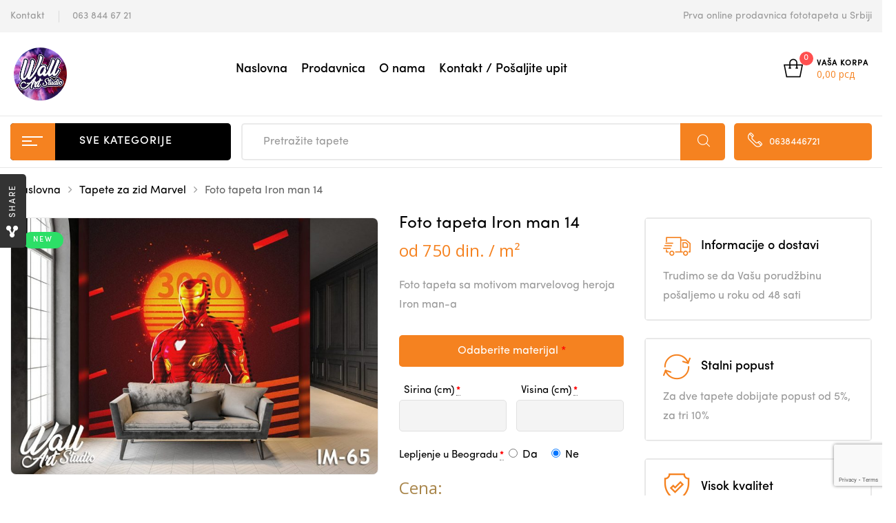

--- FILE ---
content_type: text/html; charset=UTF-8
request_url: https://www.svetfototapeta.com/kategorija/tapete-za-zid-marvel/foto-tapeta-iron-man-66/
body_size: 35191
content:
<!DOCTYPE html><html lang="en-US" class="no-js no-svg wrapper_menu-sticky sticky-info_single_wrap"><head><meta charset="UTF-8"><meta name="viewport" content="width=device-width, initial-scale=1"><link rel="preload" href="https://www.svetfototapeta.com/wp-content/themes/funiter/assets/fonts/flaticon/Flaticon.woff" as="font" type="font/woff" crossorigin><link rel="preload" href="https://www.svetfototapeta.com/wp-content/themes/funiter/assets/fonts/Sofia_Pro_Regular.otf" as="font" type="font/otf" crossorigin><link rel="preload" href="https://www.svetfototapeta.com/wp-content/themes/funiter/assets/fonts/Sofia_Pro_Medium.otf" as="font" type="font/otf" crossorigin><link rel="preload" href="https://www.svetfototapeta.com/wp-content/plugins/ziss/assets/vendors/font-awesome/fonts/fontawesome-webfont.woff2?v=4.7.0" as="font" type="font/woff2" crossorigin><link rel="stylesheet" media="print" onload="this.onload=null;this.media='all';" id="ao_optimized_gfonts" href="https://fonts.googleapis.com/css?family=Poppins%3A300%2C300i%2C400%2C400i%2C500%2C500i%2C700%2C700i%7COpen+Sans%3A300%2C400%2C600%2C700%2C800&#038;subset=latin%2Clatin-ext&amp;display=swap"><link rel="profile" href="http://gmpg.org/xfn/11"><meta name='robots' content='index, follow, max-image-preview:large, max-snippet:-1, max-video-preview:-1' /><style>img:is([sizes="auto" i], [sizes^="auto," i]) { contain-intrinsic-size: 3000px 1500px }</style><link media="all" href="https://www.svetfototapeta.com/wp-content/cache/autoptimize/css/autoptimize_58ccb7409325972bdcab520fe43fe0be.css" rel="stylesheet"><title>Foto tapeta Iron man 14 - Tapete za zid Marvel | Foto tapete - Beograd - Wall Art Studio</title><meta name="description" content="Foto tapeta Iron man 14 | Pravo poznavaoci  stripova i veliki ljubitelji istih neće biti u nedoumici kada u prodaji foto tapeta naiđu na ovu kategoriju – Marvel. Sigurni s" /><link rel="canonical" href="https://www.svetfototapeta.com/kategorija/tapete-za-zid-marvel/foto-tapeta-iron-man-66/" /><meta property="og:locale" content="en_US" /><meta property="og:type" content="article" /><meta property="og:title" content="Foto tapeta Iron man 14 - Tapete za zid Marvel | Foto tapete - Beograd - Wall Art Studio" /><meta property="og:description" content="Foto tapeta Iron man 14 | Pravo poznavaoci  stripova i veliki ljubitelji istih neće biti u nedoumici kada u prodaji foto tapeta naiđu na ovu kategoriju – Marvel. Sigurni s" /><meta property="og:url" content="https://www.svetfototapeta.com/kategorija/tapete-za-zid-marvel/foto-tapeta-iron-man-66/" /><meta property="og:site_name" content="Foto tapete - Beograd - Wall Art Studio" /><meta property="article:publisher" content="https://www.facebook.com/Reclamare-doo-507480956257872/" /><meta property="article:modified_time" content="2020-02-04T22:49:45+00:00" /><meta property="og:image" content="https://www.svetfototapeta.com/wp-content/uploads/2019/10/Foto-tapete-iron-man-65.jpg" /><meta property="og:image:width" content="1143" /><meta property="og:image:height" content="800" /><meta property="og:image:type" content="image/jpeg" /><meta name="twitter:card" content="summary_large_image" /><meta name="twitter:label1" content="Est. reading time" /><meta name="twitter:data1" content="1 minute" /> <script type="application/ld+json" class="yoast-schema-graph">{"@context":"https://schema.org","@graph":[{"@type":"WebPage","@id":"https://www.svetfototapeta.com/kategorija/tapete-za-zid-marvel/foto-tapeta-iron-man-66/","url":"https://www.svetfototapeta.com/kategorija/tapete-za-zid-marvel/foto-tapeta-iron-man-66/","name":"Foto tapeta Iron man 14 - Tapete za zid Marvel | Foto tapete - Beograd - Wall Art Studio","isPartOf":{"@id":"https://www.svetfototapeta.com/#website"},"primaryImageOfPage":{"@id":"https://www.svetfototapeta.com/kategorija/tapete-za-zid-marvel/foto-tapeta-iron-man-66/#primaryimage"},"image":{"@id":"https://www.svetfototapeta.com/kategorija/tapete-za-zid-marvel/foto-tapeta-iron-man-66/#primaryimage"},"thumbnailUrl":"https://www.svetfototapeta.com/wp-content/uploads/2019/10/Foto-tapete-iron-man-65.jpg","datePublished":"2019-10-11T10:11:08+00:00","dateModified":"2020-02-04T22:49:45+00:00","description":"Foto tapeta Iron man 14 | Pravo poznavaoci  stripova i veliki ljubitelji istih neće biti u nedoumici kada u prodaji foto tapeta naiđu na ovu kategoriju – Marvel. Sigurni s","breadcrumb":{"@id":"https://www.svetfototapeta.com/kategorija/tapete-za-zid-marvel/foto-tapeta-iron-man-66/#breadcrumb"},"inLanguage":"en-US","potentialAction":[{"@type":"ReadAction","target":["https://www.svetfototapeta.com/kategorija/tapete-za-zid-marvel/foto-tapeta-iron-man-66/"]}]},{"@type":"ImageObject","inLanguage":"en-US","@id":"https://www.svetfototapeta.com/kategorija/tapete-za-zid-marvel/foto-tapeta-iron-man-66/#primaryimage","url":"https://www.svetfototapeta.com/wp-content/uploads/2019/10/Foto-tapete-iron-man-65.jpg","contentUrl":"https://www.svetfototapeta.com/wp-content/uploads/2019/10/Foto-tapete-iron-man-65.jpg","width":1143,"height":800,"caption":"Foto tapeta Iron man 14 - Tapete za zid Marvel"},{"@type":"BreadcrumbList","@id":"https://www.svetfototapeta.com/kategorija/tapete-za-zid-marvel/foto-tapeta-iron-man-66/#breadcrumb","itemListElement":[{"@type":"ListItem","position":1,"name":"Home","item":"https://www.svetfototapeta.com/"},{"@type":"ListItem","position":2,"name":"PRODAVNICA FOTO TAPETA","item":"https://www.svetfototapeta.com/prodavnica-foto-tapeta/"},{"@type":"ListItem","position":3,"name":"Foto tapeta Iron man 14"}]},{"@type":"WebSite","@id":"https://www.svetfototapeta.com/#website","url":"https://www.svetfototapeta.com/","name":"Svet Foto Tapeta","description":"Foto tapete - samolepljive tapete, veliki izbor motiva","publisher":{"@id":"https://www.svetfototapeta.com/#organization"},"potentialAction":[{"@type":"SearchAction","target":{"@type":"EntryPoint","urlTemplate":"https://www.svetfototapeta.com/?s={search_term_string}"},"query-input":{"@type":"PropertyValueSpecification","valueRequired":true,"valueName":"search_term_string"}}],"inLanguage":"en-US"},{"@type":"Organization","@id":"https://www.svetfototapeta.com/#organization","name":"Svet Foto Tapeta","url":"https://www.svetfototapeta.com/","logo":{"@type":"ImageObject","inLanguage":"en-US","@id":"https://www.svetfototapeta.com/#/schema/logo/image/","url":"https://www.svetfototapeta.com/wp-content/uploads/2018/11/big-logo.png","contentUrl":"https://www.svetfototapeta.com/wp-content/uploads/2018/11/big-logo.png","width":800,"height":800,"caption":"Svet Foto Tapeta"},"image":{"@id":"https://www.svetfototapeta.com/#/schema/logo/image/"},"sameAs":["https://www.facebook.com/Reclamare-doo-507480956257872/","https://www.instagram.com/reclamare_beograd/"]}]}</script> <link rel='dns-prefetch' href='//maps.googleapis.com' /><link href='https://fonts.gstatic.com' crossorigin='anonymous' rel='preconnect' /><link rel="alternate" type="application/rss+xml" title="Foto tapete - Beograd - Wall Art Studio &raquo; Feed" href="https://www.svetfototapeta.com/feed/" /><link rel="alternate" type="application/rss+xml" title="Foto tapete - Beograd - Wall Art Studio &raquo; Comments Feed" href="https://www.svetfototapeta.com/comments/feed/" /><style id='wp-block-library-theme-inline-css' type='text/css'>.wp-block-audio :where(figcaption){color:#555;font-size:13px;text-align:center}.is-dark-theme .wp-block-audio :where(figcaption){color:#ffffffa6}.wp-block-audio{margin:0 0 1em}.wp-block-code{border:1px solid #ccc;border-radius:4px;font-family:Menlo,Consolas,monaco,monospace;padding:.8em 1em}.wp-block-embed :where(figcaption){color:#555;font-size:13px;text-align:center}.is-dark-theme .wp-block-embed :where(figcaption){color:#ffffffa6}.wp-block-embed{margin:0 0 1em}.blocks-gallery-caption{color:#555;font-size:13px;text-align:center}.is-dark-theme .blocks-gallery-caption{color:#ffffffa6}:root :where(.wp-block-image figcaption){color:#555;font-size:13px;text-align:center}.is-dark-theme :root :where(.wp-block-image figcaption){color:#ffffffa6}.wp-block-image{margin:0 0 1em}.wp-block-pullquote{border-bottom:4px solid;border-top:4px solid;color:currentColor;margin-bottom:1.75em}.wp-block-pullquote cite,.wp-block-pullquote footer,.wp-block-pullquote__citation{color:currentColor;font-size:.8125em;font-style:normal;text-transform:uppercase}.wp-block-quote{border-left:.25em solid;margin:0 0 1.75em;padding-left:1em}.wp-block-quote cite,.wp-block-quote footer{color:currentColor;font-size:.8125em;font-style:normal;position:relative}.wp-block-quote:where(.has-text-align-right){border-left:none;border-right:.25em solid;padding-left:0;padding-right:1em}.wp-block-quote:where(.has-text-align-center){border:none;padding-left:0}.wp-block-quote.is-large,.wp-block-quote.is-style-large,.wp-block-quote:where(.is-style-plain){border:none}.wp-block-search .wp-block-search__label{font-weight:700}.wp-block-search__button{border:1px solid #ccc;padding:.375em .625em}:where(.wp-block-group.has-background){padding:1.25em 2.375em}.wp-block-separator.has-css-opacity{opacity:.4}.wp-block-separator{border:none;border-bottom:2px solid;margin-left:auto;margin-right:auto}.wp-block-separator.has-alpha-channel-opacity{opacity:1}.wp-block-separator:not(.is-style-wide):not(.is-style-dots){width:100px}.wp-block-separator.has-background:not(.is-style-dots){border-bottom:none;height:1px}.wp-block-separator.has-background:not(.is-style-wide):not(.is-style-dots){height:2px}.wp-block-table{margin:0 0 1em}.wp-block-table td,.wp-block-table th{word-break:normal}.wp-block-table :where(figcaption){color:#555;font-size:13px;text-align:center}.is-dark-theme .wp-block-table :where(figcaption){color:#ffffffa6}.wp-block-video :where(figcaption){color:#555;font-size:13px;text-align:center}.is-dark-theme .wp-block-video :where(figcaption){color:#ffffffa6}.wp-block-video{margin:0 0 1em}:root :where(.wp-block-template-part.has-background){margin-bottom:0;margin-top:0;padding:1.25em 2.375em}</style><style id='classic-theme-styles-inline-css' type='text/css'>/*! This file is auto-generated */
.wp-block-button__link{color:#fff;background-color:#32373c;border-radius:9999px;box-shadow:none;text-decoration:none;padding:calc(.667em + 2px) calc(1.333em + 2px);font-size:1.125em}.wp-block-file__button{background:#32373c;color:#fff;text-decoration:none}</style><style id='global-styles-inline-css' type='text/css'>:root{--wp--preset--aspect-ratio--square: 1;--wp--preset--aspect-ratio--4-3: 4/3;--wp--preset--aspect-ratio--3-4: 3/4;--wp--preset--aspect-ratio--3-2: 3/2;--wp--preset--aspect-ratio--2-3: 2/3;--wp--preset--aspect-ratio--16-9: 16/9;--wp--preset--aspect-ratio--9-16: 9/16;--wp--preset--color--black: #000000;--wp--preset--color--cyan-bluish-gray: #abb8c3;--wp--preset--color--white: #ffffff;--wp--preset--color--pale-pink: #f78da7;--wp--preset--color--vivid-red: #cf2e2e;--wp--preset--color--luminous-vivid-orange: #ff6900;--wp--preset--color--luminous-vivid-amber: #fcb900;--wp--preset--color--light-green-cyan: #7bdcb5;--wp--preset--color--vivid-green-cyan: #00d084;--wp--preset--color--pale-cyan-blue: #8ed1fc;--wp--preset--color--vivid-cyan-blue: #0693e3;--wp--preset--color--vivid-purple: #9b51e0;--wp--preset--gradient--vivid-cyan-blue-to-vivid-purple: linear-gradient(135deg,rgba(6,147,227,1) 0%,rgb(155,81,224) 100%);--wp--preset--gradient--light-green-cyan-to-vivid-green-cyan: linear-gradient(135deg,rgb(122,220,180) 0%,rgb(0,208,130) 100%);--wp--preset--gradient--luminous-vivid-amber-to-luminous-vivid-orange: linear-gradient(135deg,rgba(252,185,0,1) 0%,rgba(255,105,0,1) 100%);--wp--preset--gradient--luminous-vivid-orange-to-vivid-red: linear-gradient(135deg,rgba(255,105,0,1) 0%,rgb(207,46,46) 100%);--wp--preset--gradient--very-light-gray-to-cyan-bluish-gray: linear-gradient(135deg,rgb(238,238,238) 0%,rgb(169,184,195) 100%);--wp--preset--gradient--cool-to-warm-spectrum: linear-gradient(135deg,rgb(74,234,220) 0%,rgb(151,120,209) 20%,rgb(207,42,186) 40%,rgb(238,44,130) 60%,rgb(251,105,98) 80%,rgb(254,248,76) 100%);--wp--preset--gradient--blush-light-purple: linear-gradient(135deg,rgb(255,206,236) 0%,rgb(152,150,240) 100%);--wp--preset--gradient--blush-bordeaux: linear-gradient(135deg,rgb(254,205,165) 0%,rgb(254,45,45) 50%,rgb(107,0,62) 100%);--wp--preset--gradient--luminous-dusk: linear-gradient(135deg,rgb(255,203,112) 0%,rgb(199,81,192) 50%,rgb(65,88,208) 100%);--wp--preset--gradient--pale-ocean: linear-gradient(135deg,rgb(255,245,203) 0%,rgb(182,227,212) 50%,rgb(51,167,181) 100%);--wp--preset--gradient--electric-grass: linear-gradient(135deg,rgb(202,248,128) 0%,rgb(113,206,126) 100%);--wp--preset--gradient--midnight: linear-gradient(135deg,rgb(2,3,129) 0%,rgb(40,116,252) 100%);--wp--preset--font-size--small: 13px;--wp--preset--font-size--medium: 20px;--wp--preset--font-size--large: 36px;--wp--preset--font-size--x-large: 42px;--wp--preset--font-size--normal: 14px;--wp--preset--font-size--huge: 48px;--wp--preset--spacing--20: 0.44rem;--wp--preset--spacing--30: 0.67rem;--wp--preset--spacing--40: 1rem;--wp--preset--spacing--50: 1.5rem;--wp--preset--spacing--60: 2.25rem;--wp--preset--spacing--70: 3.38rem;--wp--preset--spacing--80: 5.06rem;--wp--preset--shadow--natural: 6px 6px 9px rgba(0, 0, 0, 0.2);--wp--preset--shadow--deep: 12px 12px 50px rgba(0, 0, 0, 0.4);--wp--preset--shadow--sharp: 6px 6px 0px rgba(0, 0, 0, 0.2);--wp--preset--shadow--outlined: 6px 6px 0px -3px rgba(255, 255, 255, 1), 6px 6px rgba(0, 0, 0, 1);--wp--preset--shadow--crisp: 6px 6px 0px rgba(0, 0, 0, 1);}:where(.is-layout-flex){gap: 0.5em;}:where(.is-layout-grid){gap: 0.5em;}body .is-layout-flex{display: flex;}.is-layout-flex{flex-wrap: wrap;align-items: center;}.is-layout-flex > :is(*, div){margin: 0;}body .is-layout-grid{display: grid;}.is-layout-grid > :is(*, div){margin: 0;}:where(.wp-block-columns.is-layout-flex){gap: 2em;}:where(.wp-block-columns.is-layout-grid){gap: 2em;}:where(.wp-block-post-template.is-layout-flex){gap: 1.25em;}:where(.wp-block-post-template.is-layout-grid){gap: 1.25em;}.has-black-color{color: var(--wp--preset--color--black) !important;}.has-cyan-bluish-gray-color{color: var(--wp--preset--color--cyan-bluish-gray) !important;}.has-white-color{color: var(--wp--preset--color--white) !important;}.has-pale-pink-color{color: var(--wp--preset--color--pale-pink) !important;}.has-vivid-red-color{color: var(--wp--preset--color--vivid-red) !important;}.has-luminous-vivid-orange-color{color: var(--wp--preset--color--luminous-vivid-orange) !important;}.has-luminous-vivid-amber-color{color: var(--wp--preset--color--luminous-vivid-amber) !important;}.has-light-green-cyan-color{color: var(--wp--preset--color--light-green-cyan) !important;}.has-vivid-green-cyan-color{color: var(--wp--preset--color--vivid-green-cyan) !important;}.has-pale-cyan-blue-color{color: var(--wp--preset--color--pale-cyan-blue) !important;}.has-vivid-cyan-blue-color{color: var(--wp--preset--color--vivid-cyan-blue) !important;}.has-vivid-purple-color{color: var(--wp--preset--color--vivid-purple) !important;}.has-black-background-color{background-color: var(--wp--preset--color--black) !important;}.has-cyan-bluish-gray-background-color{background-color: var(--wp--preset--color--cyan-bluish-gray) !important;}.has-white-background-color{background-color: var(--wp--preset--color--white) !important;}.has-pale-pink-background-color{background-color: var(--wp--preset--color--pale-pink) !important;}.has-vivid-red-background-color{background-color: var(--wp--preset--color--vivid-red) !important;}.has-luminous-vivid-orange-background-color{background-color: var(--wp--preset--color--luminous-vivid-orange) !important;}.has-luminous-vivid-amber-background-color{background-color: var(--wp--preset--color--luminous-vivid-amber) !important;}.has-light-green-cyan-background-color{background-color: var(--wp--preset--color--light-green-cyan) !important;}.has-vivid-green-cyan-background-color{background-color: var(--wp--preset--color--vivid-green-cyan) !important;}.has-pale-cyan-blue-background-color{background-color: var(--wp--preset--color--pale-cyan-blue) !important;}.has-vivid-cyan-blue-background-color{background-color: var(--wp--preset--color--vivid-cyan-blue) !important;}.has-vivid-purple-background-color{background-color: var(--wp--preset--color--vivid-purple) !important;}.has-black-border-color{border-color: var(--wp--preset--color--black) !important;}.has-cyan-bluish-gray-border-color{border-color: var(--wp--preset--color--cyan-bluish-gray) !important;}.has-white-border-color{border-color: var(--wp--preset--color--white) !important;}.has-pale-pink-border-color{border-color: var(--wp--preset--color--pale-pink) !important;}.has-vivid-red-border-color{border-color: var(--wp--preset--color--vivid-red) !important;}.has-luminous-vivid-orange-border-color{border-color: var(--wp--preset--color--luminous-vivid-orange) !important;}.has-luminous-vivid-amber-border-color{border-color: var(--wp--preset--color--luminous-vivid-amber) !important;}.has-light-green-cyan-border-color{border-color: var(--wp--preset--color--light-green-cyan) !important;}.has-vivid-green-cyan-border-color{border-color: var(--wp--preset--color--vivid-green-cyan) !important;}.has-pale-cyan-blue-border-color{border-color: var(--wp--preset--color--pale-cyan-blue) !important;}.has-vivid-cyan-blue-border-color{border-color: var(--wp--preset--color--vivid-cyan-blue) !important;}.has-vivid-purple-border-color{border-color: var(--wp--preset--color--vivid-purple) !important;}.has-vivid-cyan-blue-to-vivid-purple-gradient-background{background: var(--wp--preset--gradient--vivid-cyan-blue-to-vivid-purple) !important;}.has-light-green-cyan-to-vivid-green-cyan-gradient-background{background: var(--wp--preset--gradient--light-green-cyan-to-vivid-green-cyan) !important;}.has-luminous-vivid-amber-to-luminous-vivid-orange-gradient-background{background: var(--wp--preset--gradient--luminous-vivid-amber-to-luminous-vivid-orange) !important;}.has-luminous-vivid-orange-to-vivid-red-gradient-background{background: var(--wp--preset--gradient--luminous-vivid-orange-to-vivid-red) !important;}.has-very-light-gray-to-cyan-bluish-gray-gradient-background{background: var(--wp--preset--gradient--very-light-gray-to-cyan-bluish-gray) !important;}.has-cool-to-warm-spectrum-gradient-background{background: var(--wp--preset--gradient--cool-to-warm-spectrum) !important;}.has-blush-light-purple-gradient-background{background: var(--wp--preset--gradient--blush-light-purple) !important;}.has-blush-bordeaux-gradient-background{background: var(--wp--preset--gradient--blush-bordeaux) !important;}.has-luminous-dusk-gradient-background{background: var(--wp--preset--gradient--luminous-dusk) !important;}.has-pale-ocean-gradient-background{background: var(--wp--preset--gradient--pale-ocean) !important;}.has-electric-grass-gradient-background{background: var(--wp--preset--gradient--electric-grass) !important;}.has-midnight-gradient-background{background: var(--wp--preset--gradient--midnight) !important;}.has-small-font-size{font-size: var(--wp--preset--font-size--small) !important;}.has-medium-font-size{font-size: var(--wp--preset--font-size--medium) !important;}.has-large-font-size{font-size: var(--wp--preset--font-size--large) !important;}.has-x-large-font-size{font-size: var(--wp--preset--font-size--x-large) !important;}
:where(.wp-block-post-template.is-layout-flex){gap: 1.25em;}:where(.wp-block-post-template.is-layout-grid){gap: 1.25em;}
:where(.wp-block-columns.is-layout-flex){gap: 2em;}:where(.wp-block-columns.is-layout-grid){gap: 2em;}
:root :where(.wp-block-pullquote){font-size: 1.5em;line-height: 1.6;}</style><style id='rs-plugin-settings-inline-css' type='text/css'>#rs-demo-id {}</style><style id='woocommerce-inline-inline-css' type='text/css'>.woocommerce form .form-row .required { visibility: visible; }</style><style id='font-awesome-inline-css' type='text/css'>[data-font="FontAwesome"]:before {font-family: 'FontAwesome' !important;content: attr(data-icon) !important;speak: none !important;font-weight: normal !important;font-variant: normal !important;text-transform: none !important;line-height: 1 !important;font-style: normal !important;-webkit-font-smoothing: antialiased !important;-moz-osx-font-smoothing: grayscale !important;}</style><style id='funiter-style-inline-css' type='text/css'>.vc_custom_1520526968942{padding-top: 39px !important;padding-bottom: 258px !important;background-image: url(http://funiter.famithemes.net/wp-content/uploads/2018/03/Headphones.jpg?id=1445) !important;}.funiter_custom_5bbc72c78e0c0{width: 39.2185238%!important}.funiter_custom_5bbc72c78e100{width: 32.5615051%!important}.funiter_custom_5bbc72c78e17c{width: 28.2199711%!important}.vc_custom_1544060186919{padding-top: 15px !important;padding-right: 15px !important;padding-bottom: 15px !important;padding-left: 15px !important;}.vc_custom_1544060170952{padding-top: 13px !important;padding-bottom: 13px !important;background-position: center !important;background-repeat: no-repeat !important;background-size: cover !important;}@media (max-width:1199px){.vc_custom_1544060170953{padding-right: 20px !important;padding-left: 20px !important;}}.vc_custom_1544061096029{padding-bottom: 45px !important;}@media (max-width:1199px){.vc_custom_1544061096032{padding-bottom: 30px !important;}}@media (max-width:1199px){.vc_custom_1544061108035{padding-bottom: 30px !important;}}.vc_custom_1544061118130{padding-bottom: 23px !important;}@media (max-width:1199px){.vc_custom_1544061118130{padding-bottom: 30px !important;}}.funiter_custom_5c087d7a8791c{text-align: center !important;}@media (max-width:1199px){.vc_custom_1544060272073{padding-top: 30px !important;padding-right: 20px !important;padding-bottom: 20px !important;padding-left: 20px !important;}}.vc_custom_1543481777376{padding-bottom: 40px !important;}.funiter_custom_5c087d7a87920{text-align: left !important;}@media (max-width:991px){.vc_custom_1543481777379{padding-bottom: 20px !important;}}.vc_custom_1543481792456{padding-bottom: 40px !important;}.funiter_custom_5c087d7a87921{text-align: left !important;}@media (max-width:991px){.vc_custom_1543481792459{padding-bottom: 20px !important;}}.funiter_custom_5c087d7a8791c{text-align: center !important;}@media (max-width:1199px){.vc_custom_1544060272073{padding-top: 30px !important;padding-right: 20px !important;padding-bottom: 20px !important;padding-left: 20px !important;}}.vc_custom_1543481777376{padding-bottom: 40px !important;}.funiter_custom_5c087d7a87920{text-align: left !important;}@media (max-width:991px){.vc_custom_1543481777379{padding-bottom: 20px !important;}}.vc_custom_1543481792456{padding-bottom: 40px !important;}.funiter_custom_5c087d7a87921{text-align: left !important;}@media (max-width:991px){.vc_custom_1543481792459{padding-bottom: 20px !important;}}.vc_custom_1544060290870{padding-top: 20px !important;background-position: center !important;background-repeat: no-repeat !important;background-size: cover !important;}@media (max-width:1199px){.vc_custom_1544060290871{padding-right: 20px !important;padding-left: 20px !important;}}.vc_custom_1544060902311{padding-bottom: 30px !important;}@media (max-width:1199px){.vc_custom_1544060885290{padding-bottom: 30px !important;}}.vc_custom_1543482957220{padding-bottom: 30px !important;}.vc_custom_1544060941163{padding-bottom: 30px !important;}@media (max-width:1199px){.vc_custom_1544060928218{padding-bottom: 30px !important;}}.vc_custom_1544060313094{padding-top: 30px !important;padding-right: 20px !important;padding-bottom: 20px !important;padding-left: 20px !important;background-position: center !important;background-repeat: no-repeat !important;background-size: cover !important;}.vc_custom_1544060327230{padding-top: 17px !important;padding-bottom: 17px !important;}@media (max-width:1199px){.vc_custom_1544060327232{padding-right: 20px !important;padding-left: 20px !important;}}.vc_custom_1544060668049{padding-bottom: 45px !important;}@media (max-width:1199px){.vc_custom_1544060668051{padding-bottom: 30px !important;}}@media (max-width:1199px){.vc_custom_1544060695467{padding-bottom: 30px !important;}}.vc_custom_1544060313094{padding-top: 30px !important;padding-right: 20px !important;padding-bottom: 20px !important;padding-left: 20px !important;background-position: center !important;background-repeat: no-repeat !important;background-size: cover !important;}.vc_custom_1544060327230{padding-top: 17px !important;padding-bottom: 17px !important;}@media (max-width:1199px){.vc_custom_1544060327232{padding-right: 20px !important;padding-left: 20px !important;}}.vc_custom_1544060668049{padding-bottom: 45px !important;}@media (max-width:1199px){.vc_custom_1544060668051{padding-bottom: 30px !important;}}@media (max-width:1199px){.vc_custom_1544060695467{padding-bottom: 30px !important;}}.vc_custom_1544059947899{background-image: url(https://funiter.famithemes.net/wp-content/uploads/2018/11/bg_menu_h.png?id=4202) !important;background-position: center !important;background-repeat: no-repeat !important;background-size: cover !important;border-radius: 5px !important;}@media (max-width:1199px){.vc_custom_1544059947902{padding-top: 30px !important;}.funiter_custom_5c0a2b8dd0905{text-align: center !important;}}@media (max-width:767px){.vc_custom_1544059947904{padding-top: 30px !important;}}.vc_custom_1544058427129{padding-bottom: 15px !important;}@media (max-width:1199px){.vc_custom_1544059979635{padding-right: 20px !important;padding-bottom: 20px !important;padding-left: 20px !important;}}@media (max-width:767px){.vc_custom_1544059979636{padding-right: 20px !important;padding-bottom: 20px !important;padding-left: 20px !important;}}@media (max-width:1199px){.vc_custom_1529467965047 > .vc_column-inner{padding-right: 15px !important;padding-left: 15px !important;}}@media (max-width:991px){.vc_custom_1529467965050 > .vc_column-inner{padding-right: 15px !important;padding-left: 15px !important;}}@media (max-width:767px){.vc_custom_1529467965055 > .vc_column-inner{padding-right: 15px !important;padding-left: 15px !important;}}@media (max-width:1199px){.vc_custom_1529467999848 > .vc_column-inner{padding-left: 15px !important;}}@media (max-width:991px){.vc_custom_1529467999850 > .vc_column-inner{padding-left: 15px !important;}}@media (max-width:767px){.vc_custom_1529467999852 > .vc_column-inner{padding-left: 15px !important;}}.vc_custom_1544170087649{border-radius: 5px !important;}.vc_custom_1544170344855{padding-top: 10px !important;padding-bottom: 10px !important;}.vc_custom_1544170116357{border-radius: 5px !important;}.vc_custom_1544170128648{padding-top: 10px !important;padding-bottom: 10px !important;}.vc_custom_1544170158535{border-radius: 5px !important;}.vc_custom_1544170175780{padding-top: 10px !important;padding-bottom: 10px !important;}@media (max-width:1199px){.vc_custom_1529466790427 > .vc_column-inner{padding-right: 15px !important;}}@media (max-width:991px){.vc_custom_1529466790428 > .vc_column-inner{padding-right: 15px !important;}}@media (max-width:767px){.vc_custom_1529466790429 > .vc_column-inner{padding-right: 15px !important;}}@media (max-width:1199px){.vc_custom_1529466803346 > .vc_column-inner{padding-right: 15px !important;padding-left: 15px !important;}}@media (max-width:991px){.vc_custom_1529466803348 > .vc_column-inner{padding-right: 15px !important;padding-left: 15px !important;}}@media (max-width:767px){.vc_custom_1529466803349 > .vc_column-inner{padding-right: 15px !important;padding-left: 15px !important;}}@media (max-width:1199px){.vc_custom_1529466813444 > .vc_column-inner{padding-left: 15px !important;}}@media (max-width:991px){.vc_custom_1529466813446 > .vc_column-inner{padding-left: 15px !important;}}@media (max-width:767px){.vc_custom_1529466813447 > .vc_column-inner{padding-left: 15px !important;}}.vc_custom_1544170204607{border-radius: 5px !important;}.vc_custom_1544170216777{padding-top: 10px !important;padding-bottom: 10px !important;}.vc_custom_1544170233964{border-radius: 5px !important;}.vc_custom_1544170246714{padding-top: 10px !important;padding-bottom: 10px !important;}.vc_custom_1544170380507{border-radius: 5px !important;}.vc_custom_1544170281948{padding-top: 10px !important;padding-bottom: 10px !important;}.vc_custom_1543993561038{padding-top: 30px !important;padding-right: 20px !important;padding-bottom: 30px !important;padding-left: 20px !important;}.vc_custom_1543458226789{padding-bottom: 40px !important;}@media (max-width:1199px){.vc_custom_1543458226790{padding-bottom: 30px !important;}}@media (max-width:991px){.vc_custom_1543458226792{padding-bottom: 20px !important;}}.vc_custom_1543458240342{padding-bottom: 40px !important;}@media (max-width:991px){.vc_custom_1543458240345{padding-bottom: 20px !important;}}@media (max-width:991px){.vc_custom_1543458256142{padding-bottom: 20px !important;}}.vc_custom_1543458266997{padding-bottom: 40px !important;}@media (max-width:991px){.vc_custom_1543458266999{padding-bottom: 20px !important;}}@media (max-width:991px){.vc_custom_1543458278982{padding-bottom: 20px !important;}}
a:hover, a:focus, a:active, .header-top-inner .top-bar-menu > .menu-item:hover > a > span, .header-top-inner .top-bar-menu > .menu-item:hover > a, .header-top-inner .top-bar-menu > .menu-item .wcml_currency_switcher .wcml-cs-submenu a:hover, .wcml-dropdown .wcml-cs-submenu li:hover > a { color: #f58220; } blockquote, q { border-left: 4px solid #f58220; } button:not(.pswp__button):hover, input[type="submit"]:hover, button:not(.pswp__button):focus, input[type="submit"]:focus { background: #f58220; border-color: #f58220; } .owl-slick.nav-right .slick-arrow:hover, .owl-slick.nav-top-right .slick-arrow:hover { color: #f58220; border-color: #f58220; } .owl-slick .slick-dots li button:hover, .owl-slick .slick-dots li.slick-active button, .owl-slick.dots-light .slick-dots li button:hover, .owl-slick.dots-light .slick-dots li.slick-active button, .wcml_currency_switcher:hover::before { background: #f58220; } div.block-search .form-search .btn-submit { background: #f58220; } .block-menu-bar .menu-bar:hover span { background-color: #f58220; } .funiter-live-search-form.loading .search-box::before { border-top-color: #f58220; } .funiter-live-search-form .keyword-current, span.total-price, .product_list_widget ins, .product_list_widget span.woocommerce-Price-amount.amount { color: #f58220; } .woocommerce-mini-cart__buttons .button.checkout, .woocommerce-mini-cart__buttons .button:not(.checkout):hover { background: #f58220; } .block-minicart .cart_list > .scroll-element .scroll-bar:hover { background-color: #f58220; } .box-header-nav .main-menu .menu-item:hover > a { color: #f58220; } .box-header-nav .main-menu > .menu-item > a::before { border-bottom: 2px solid #f58220; } .box-header-nav .main-menu .menu-item .submenu .menu-item:hover > a, .box-header-nav .main-menu .menu-item:hover > .toggle-submenu, .box-header-nav .main-menu > .menu-item.menu-item-right:hover > a { color: #f58220; } .block-nav-category .block-title { background: #f58220; } .block-nav-category .block-content { border: 2px solid #f58220; } .phone-online { background: #f58220; } .box-header-menu { background: #f58220; } .box-header-menu .gradient-menu .menu-item:hover > a { color: #f58220; } .header.style2 div.block-search .form-search .btn-submit { background: #f58220; } .header.style2 .block-nav-category .block-title .before { background: #f58220; } .style3 div.block-search .form-search .btn-submit { background: #f58220; } .header.style4 .phone-online { color: #f58220; } .header.style4 .line-chat, .header.style5 .header-nav { background: #f58220; } .header.style5 .phone-online { color: #f58220; } .header.style6 .line-chat, .header.style6 .block-nav-category .block-title, .header.style5 .header-nav-inner { background: #f58220; } .header.style6 .phone-online { color: #f58220; } .header-mobile-right .block-cart-link a.link-dropdown .count { background-color: #f58220; } .box-mobile-menu-tabs .mobile-back-nav-wrap, a.backtotop, .post-date { background: #f58220; } .content-post .post-title::before { border-bottom: 1px solid #f58220; } .content-post:not(.blog-grid) .info-meta .post-author a:hover, .post-standard + .post-footer .tags a:hover, .single-default div.single-tags a:hover { color: #f58220; } div.single-tags a:hover { color: #f58220; border-color: #f58220; } .post-item .post-title::before { border-bottom: 1px solid #f58220; } div .date a:hover, div.funiter-mapper .funiter-pin .funiter-wc-price .amount, .post-categories a:hover { color: #f58220; } .funiter-share-socials a:hover { border-color: #f58220; color: #f58220; } .post-single-author .author-info a:hover { background: #f58220; } .info-meta a:hover { color: #f58220; } .categories-product-woo .owl-slick .slick-arrow:hover { background: #f58220; border-color: #f58220; } .prdctfltr_wc .prdctfltr_filter_title > span.prdctfltr_woocommerce_filter_title:hover, .main-content .prdctfltr_wc span.prdctfltr_reset label { background: #f58220; } #widget-area .widget .prdctfltr_filter label.prdctfltr_active:not(.screen-reader-text), #widget-area .widget .prdctfltr_filter label:not(.screen-reader-text):hover { color: #f58220; } div.prdctfltr_wc.prdctfltr_round .prdctfltr_filter label.prdctfltr_active > span::before { border-color: #f58220; background: #f58220; } span.prdctfltr_title_selected:hover, div.prdctfltr_wc.prdctfltr_woocommerce .prdctfltr_buttons span label:hover { background: #f58220; } div.pf_rngstyle_flat .irs-from::after, div.pf_rngstyle_flat .irs-to::after, div.pf_rngstyle_flat .irs-single::after { border-top-color: #f58220; } div.pf_rngstyle_flat .irs-from, div.pf_rngstyle_flat .irs-to, div.pf_rngstyle_flat .irs-single, div.pf_rngstyle_flat .irs-bar { background: #f58220; } .price { display: inline-block; color: #f58220; } .price ins, .yith-wcqv-button { color: #f58220; } #yith-quick-view-close:hover { background: #f58220; } .style-2 .quickview-item, .style-2 .compare-button, .style-2 .add-to-cart, .style-1 .quickview-item, .style-1 .compare-button, .style-1 .add-to-cart { color: #f58220; } .style-1 .quickview-item:hover, .style-1 .compare-button:hover, .style-1 .add-to-cart:hover { background: #f58220; } .list-attribute li:not(.photo) a:hover::before { border-left-color: #f58220; } .product-item.list .add-to-cart, .product-item.list .yith-wcwl-add-to-wishlist, .product-item.list .compare-button, .product-item.list .yith-wcqv-button { border: 2px solid #f58220; color: #f58220; } .product-item.list .add-to-cart a::before, .product-item.list .add_to_wishlist::before, .product-item.list .compare.added::before { color: #f58220; } .product-360-button a:hover, .product-video-button a:hover { color: #f58220; border-color: #f58220; } .entry-summary .price, div.quantity .input-qty { color: #f58220; } .variations .reset_variations:hover { background: #f58220; } .entry-summary .compare:hover { background: #f58220; border-color: #f58220; } .single-product .main-contain-summary .variations .data-val a.change-value.active { border-color: #f58220; color: #f58220; } .sticky_info_single_product button.funiter-single-add-to-cart-btn.btn.button { background: #f58220; } .wc-tabs li a::before { border-bottom: 2px solid #f58220; } .product-grid .block-title a:hover { color: #f58220; border-color: #f58220; } div.famibt-wrap .famibt-item .famibt-price, .famibt-wrap ins { color: #f58220; } .products.product-grid .owl-slick .slick-arrow:hover { background: #f58220; border-color: #f58220; } h3.title-share::before { border-bottom: 2px solid #f58220; } .button-share:hover, .button-sliding:hover { background: #f58220; } .button-close:hover { color: #f58220; } body.woocommerce-cart .return-to-shop a:hover { background: #f58220; } .shop_table .product-name a:not(.button):hover { color: #f58220; } .woocommerce-cart-form .shop_table .actions button.button:hover { background-color: #f58220; } .wc-proceed-to-checkout .checkout-button, .checkout_coupon .button, #place_order { background: #f58220; } button.next-action:hover { color: #f58220; } form.woocommerce-form-login .button:hover, form.register .button:hover { background: #f58220; } .woocommerce-MyAccount-navigation > ul li.is-active a { color: #f58220; } .woocommerce-MyAccount-content fieldset ~ p .woocommerce-Button, .woocommerce table.wishlist_table td.product-add-to-cart a, section.error-404 > a.button, .funiter-faqs .funiter-title, .loadmore-faqs a:hover { background: #f58220; } body.wpb-js-composer .vc_tta-style-classic .vc_tta-panel.vc_active .vc_tta-panel-title > a { color: #f58220 !important; } body .vc_toggle_default.vc_toggle_active .vc_toggle_title > h4 { color: #f58220; } .tagcloud a:hover { background: #f58220; border-color: #f58220; } .prdctfltr_filter[data-filter="product_cat"] .pf-help-title::before, #widget-area .widget_product_categories .widgettitle::before { background: #f58220; } #widget-area .widget.widget_product_categories { border: 2px solid #f58220; } #widget-area .widget.widget_product_categories .current-cat a, #widget-area .widget.widget_product_categories .cat-item a:hover { color: #f58220; } .widget_product_categories .current-cat a::before, #widget-area .widget .select2-container--default .select2-selection--multiple .select2-selection__choice, .woocommerce-widget-layered-nav-dropdown .woocommerce-widget-layered-nav-dropdown__submit, .widget_price_filter .button, .widget_price_filter .ui-slider-range, .widget-funiter-socials .socials-list li a:hover { background: #f58220; } .widget_categories .cat-item:hover { color: #f58220; } @media (max-width: 1199px) { .funiter-custommenu .widgettitle::before { background: #f58220; } } .funiter-banner.style-02 .desc { color: #f58220; } .funiter-banner.style-03 .button:hover { background-color: #f58220; border-color: #f58220; } .funiter-banner.style-09 .desc { color: #f58220; } .funiter-banner.style-10 .button:hover, .funiter-banner.style-11 .button, .funiter-button.style-01 a { background-color: #f58220; } .funiter-countdown-sc.style-02 .text-date { color: #f58220; } .funiter-countdown-sc.style-02 .button { background-color: #f58220; } .funiter-heading.style-01 .funiter-title::before { border-bottom: 2px solid #f58220; } .funiter-heading.style-01.light .funiter-title::before { border-color: #f58220; } .funiter-heading.style-02 .funiter-title::before { border-bottom: 1px solid #f58220; } .funiter-iconbox.style-01 .icon, .funiter-iconbox.style-02 .iconbox-inner .icon span, .funiter-iconbox.style-03 .iconbox-inner .icon, .funiter-iconbox.style-04 .iconbox-inner .icon { color: #f58220; } .funiter-instagram-sc.style-01 .button::before { border-bottom: 1px solid #f58220; } .funiter-member .member-info .positions::before { background-color: #f58220; } .funiter-newsletter.style-01 .element-wrap::before, .product-name a:hover { color: #f58220; } .loadmore-product a:hover { background-color: #f58220; } .funiter-tabs.style-02 .tab-head .tab-link > li > a::before, .funiter-tabs.style-01 .tab-head .tab-link > li > a::before { border-bottom: 2px solid #f58220; } .funiter-tabs.style-03 .tab-link li a:hover::before, .funiter-tabs.style-03 .tab-link li.active a::before { border-color: #f58220 transparent transparent transparent; } .funiter-categorywrap.style-02 .category-head .category-list > li > a::before, .funiter-categorywrap.style-01 .category-head .category-list > li > a::before { border-bottom: 2px solid #f58220; } .box-header-nav .funiter-custommenu .widgettitle::before { background: #f58220; } .footer .widgettitle::before { border-bottom: 1px solid #f58220; } .funiter-socials .content-socials .socials-list li a:hover span, .newsletter-form-wrap .submit-newsletter, #popup-newsletter .newsletter-form-wrap .submit-newsletter:hover { background: #f58220; } .funiter-mapper .funiter-pin .funiter-popup-footer a:hover { background: #f58220 !important; border-color: #f58220 !important; }.vc_custom_1521094589195 > .vc_column-inner{padding-right: 135px !important;padding-left: 135px !important;}@media (max-width:1199px){.vc_custom_1521094589201 > .vc_column-inner{padding-right: 15px !important;padding-left: 15px !important;}}@media (max-width:991px){.vc_custom_1521094589206 > .vc_column-inner{padding-right: 15px !important;padding-left: 15px !important;}}@media (max-width:767px){.vc_custom_1521094589208 > .vc_column-inner{padding-right: 15px !important;padding-left: 15px !important;}}.vc_custom_1521094576597{margin-right: 0px !important;margin-left: 0px !important;}.vc_custom_1521094512575 > .vc_column-inner{border-top-width: 2px !important;border-right-width: 2px !important;border-bottom-width: 2px !important;border-left-width: 2px !important;padding-top: 61px !important;padding-bottom: 22px !important;border-left-color: #f0f0f0 !important;border-left-style: solid !important;border-right-color: #f0f0f0 !important;border-right-style: solid !important;border-top-color: #f0f0f0 !important;border-top-style: solid !important;border-bottom-color: #f0f0f0 !important;border-bottom-style: solid !important;border-radius: 10px !important;}.vc_custom_1521092417604{margin-bottom: 8px !important;}.vc_custom_1613313862928{margin-bottom: 0px !important;padding-bottom: 47px !important;}.vc_custom_1613313839670{margin-bottom: 23px !important;}.vc_custom_1539067481654{padding-top: 60px !important;padding-bottom: 10px !important;background-color: #f3f3f3 !important;}.vc_custom_1565816131498 > .vc_column-inner{padding-bottom: 30px !important;}.funiter_custom_5f91b3d34def2{width: 30.7692308% !important}@media (max-width:991px){.funiter_custom_5f91b3d34def2{width: 50% !important}}@media (max-width:767px){.funiter_custom_5f91b3d34def2{width: 100% !important}}.vc_custom_1565816136502 > .vc_column-inner{padding-bottom: 30px !important;}.funiter_custom_5f91b3d34def4{width: 19.5804196% !important}@media (max-width:991px){.vc_custom_1565816136504 > .vc_column-inner{padding-bottom: 93px !important;}.funiter_custom_5f91b3d34def4{width: 50% !important}}@media (max-width:767px){.vc_custom_1565816136505 > .vc_column-inner{padding-bottom: 30px !important;}.funiter_custom_5f91b3d34def4{width: 100% !important}}.vc_custom_1565816140785 > .vc_column-inner{padding-bottom: 30px !important;}.funiter_custom_5f91b3d34def9{width: 19.2307692% !important}@media (max-width:991px){.funiter_custom_5f91b3d34def9{width: 50% !important}}@media (max-width:767px){.funiter_custom_5f91b3d34def9{width: 100% !important}}.vc_custom_1565816148169 > .vc_column-inner{padding-bottom: 30px !important;}.funiter_custom_5f91b3d34defc{width: 30.4195804% !important}@media (max-width:991px){.funiter_custom_5f91b3d34defc{width: 50% !important}}@media (max-width:767px){.funiter_custom_5f91b3d34defc{width: 100% !important}}.vc_custom_1580074934900{margin-bottom: 30px !important;}@media (max-width:1920px){.vc_custom_1580074934901{margin-bottom: 34px !important;}}@media (max-width:767px){.vc_custom_1580074934906{margin-bottom: 20px !important;}}.vc_custom_1579635541233{padding-bottom: 28px !important;}.vc_custom_1596385077978{padding-top: 32px !important;}@media (max-width:767px){.vc_custom_1596385077982{padding-top: 20px !important;}}.vc_custom_1566509715820{margin-bottom: 0px !important;padding-top: 10px !important;padding-bottom: 10px !important;}@media (max-width:991px){.funiter_custom_5f91b3d34df01{text-align: center !important;}}@media (max-width:767px){.funiter_custom_5f91b3d34df01{text-align: center !important;}}</style><link rel='stylesheet' id='dashicons-css' href='https://www.svetfototapeta.com/wp-includes/css/dashicons.min.css' type='text/css' media='all' /><style id='dashicons-inline-css' type='text/css'>[data-font="Dashicons"]:before {font-family: 'Dashicons' !important;content: attr(data-icon) !important;speak: none !important;font-weight: normal !important;font-variant: normal !important;text-transform: none !important;line-height: 1 !important;font-style: normal !important;-webkit-font-smoothing: antialiased !important;-moz-osx-font-smoothing: grayscale !important;}</style><!--[if lt IE 9]><link rel='stylesheet' id='vc_lte_ie9-css' href='https://www.svetfototapeta.com/wp-content/plugins/js_composer/assets/css/vc_lte_ie9.min.css' type='text/css' media='screen' /> <![endif]--><link rel='stylesheet' id='js_composer_custom_css-css' href='https://www.svetfototapeta.com/wp-content/cache/autoptimize/css/autoptimize_single_47e3e3e15fafb18e3b6970a9d490dcbd.css' type='text/css' media='all' /> <script type="text/javascript" src="https://www.svetfototapeta.com/wp-includes/js/jquery/jquery.min.js" id="jquery-core-js"></script> <script type="text/javascript" id="funiter-live-search-js-extra">var funiter_ajax_live_search = {"ajaxurl":"https:\/\/www.svetfototapeta.com\/wp-admin\/admin-ajax.php","security":"ebae3181da","view_all_text":"View All","product_matches_text":"Product Matches","results_text":"Results","funiter_live_search_min_characters":"2","limit_char_message":"Please enter at least 2 characters to search"};</script> <script type="text/javascript" id="famibt-frontend-js-extra">var famibt = {"ajaxurl":"https:\/\/www.svetfototapeta.com\/wp-admin\/admin-ajax.php","security":"0a8c8e9705","text":{"for_num_of_items":"For {{number}} item(s)","add_to_cart_text":"Dodaj sve u korpu","adding_to_cart_text":"Dodaje se u korpu...","view_cart":"Vidi korpu","no_product_selected_text":"Morate odabrati bar jedan proizvod","add_to_cart_success":"{{number}} product(s) was successfully added to your cart.","add_to_cart_fail_single":"One product is out of stock.","add_to_cart_fail_plural":"{{number}} products were out of stocks."},"price_format":"%2$s\u00a0%1$s","price_decimals":"2","price_thousand_separator":".","price_decimal_separator":",","currency_symbol":"\u0440\u0441\u0434","wc_tax_enabled":"","cart_url":"https:\/\/www.svetfototapeta.com\/cart\/","ex_tax_or_vat":""};</script> <script type="text/javascript" id="famisp-frontend-js-extra">var famisp = {"ajaxurl":"https:\/\/www.svetfototapeta.com\/wp-admin\/admin-ajax.php","security":"0dfe489fce","sales_popup_data":{"famisp_enable_sales_popup":"yes","famisp_disable_sales_popup_mobile":"yes","famisp_popup_text":"Someone in {address} purchased a {product_name} <small>About {purchased_time} {time_unit} ago<\/small>","famisp_min_time":15000,"famisp_max_time":25000,"famisp_products":[],"famisp_products_ids":"","famisp_enable_ran_buy_time_in_sec":"yes","famisp_min_random_buy_time_in_sec":0,"famisp_max_random_buy_time_in_sec":59,"famisp_enable_ran_buy_time_in_min":"yes","famisp_min_random_buy_time_in_min":1,"famisp_max_random_buy_time_in_min":59,"famisp_enable_ran_buy_time_in_hour":"yes","famisp_min_random_buy_time_in_hour":1,"famisp_max_random_buy_time_in_hour":47,"famisp_enable_ran_buy_time_in_day":"yes","famisp_min_random_buy_time_in_day":2,"famisp_max_random_buy_time_in_day":10,"all_addresses":[]},"text":{"second":"second","seconds":"seconds","minute":"minute","minutes":"minutes","hour":"hour","hours":"hours","day":"day","days":"days"},"price_format":"%2$s\u00a0%1$s","price_decimals":"2","price_thousand_separator":".","price_decimal_separator":",","currency_symbol":"\u0440\u0441\u0434","wc_tax_enabled":"","cart_url":"https:\/\/www.svetfototapeta.com\/cart\/"};</script> <script type="text/javascript" id="wc-add-to-cart-js-extra">var wc_add_to_cart_params = {"ajax_url":"\/wp-admin\/admin-ajax.php","wc_ajax_url":"\/?wc-ajax=%%endpoint%%","i18n_view_cart":"View cart","cart_url":"https:\/\/www.svetfototapeta.com\/cart\/","is_cart":"","cart_redirect_after_add":"no"};</script> <script type="text/javascript" id="wc-single-product-js-extra">var wc_single_product_params = {"i18n_required_rating_text":"Please select a rating","i18n_rating_options":["1 of 5 stars","2 of 5 stars","3 of 5 stars","4 of 5 stars","5 of 5 stars"],"i18n_product_gallery_trigger_text":"View full-screen image gallery","review_rating_required":"yes","flexslider":{"rtl":false,"animation":"slide","smoothHeight":true,"directionNav":false,"controlNav":"thumbnails","slideshow":false,"animationSpeed":500,"animationLoop":false,"allowOneSlide":false},"zoom_enabled":"1","zoom_options":[],"photoswipe_enabled":"1","photoswipe_options":{"shareEl":false,"closeOnScroll":false,"history":false,"hideAnimationDuration":0,"showAnimationDuration":0},"flexslider_enabled":"1"};</script> <script type="text/javascript" id="woocommerce-js-extra">var woocommerce_params = {"ajax_url":"\/wp-admin\/admin-ajax.php","wc_ajax_url":"\/?wc-ajax=%%endpoint%%","i18n_password_show":"Show password","i18n_password_hide":"Hide password"};</script> <link rel="https://api.w.org/" href="https://www.svetfototapeta.com/wp-json/" /><link rel="alternate" title="JSON" type="application/json" href="https://www.svetfototapeta.com/wp-json/wp/v2/product/25609" /><link rel="EditURI" type="application/rsd+xml" title="RSD" href="https://www.svetfototapeta.com/xmlrpc.php?rsd" /><meta name="generator" content="WordPress 6.8.3" /><meta name="generator" content="WooCommerce 10.3.5" /><link rel='shortlink' href='https://www.svetfototapeta.com/?p=25609' /><link rel="alternate" title="oEmbed (JSON)" type="application/json+oembed" href="https://www.svetfototapeta.com/wp-json/oembed/1.0/embed?url=https%3A%2F%2Fwww.svetfototapeta.com%2Fkategorija%2Ftapete-za-zid-marvel%2Ffoto-tapeta-iron-man-66%2F" /><link rel="alternate" title="oEmbed (XML)" type="text/xml+oembed" href="https://www.svetfototapeta.com/wp-json/oembed/1.0/embed?url=https%3A%2F%2Fwww.svetfototapeta.com%2Fkategorija%2Ftapete-za-zid-marvel%2Ffoto-tapeta-iron-man-66%2F&#038;format=xml" /> <noscript><style>.woocommerce-product-gallery{ opacity: 1 !important; }</style></noscript>  <script type='text/javascript'>!function(f,b,e,v,n,t,s){if(f.fbq)return;n=f.fbq=function(){n.callMethod?
n.callMethod.apply(n,arguments):n.queue.push(arguments)};if(!f._fbq)f._fbq=n;
n.push=n;n.loaded=!0;n.version='2.0';n.queue=[];t=b.createElement(e);t.async=!0;
t.src=v;s=b.getElementsByTagName(e)[0];s.parentNode.insertBefore(t,s)}(window,
document,'script','https://connect.facebook.net/en_US/fbevents.js?v=next');</script>  <script type='text/javascript'>var url = window.location.origin + '?ob=open-bridge';
        fbq('set', 'openbridge', '621945552005396', url);</script> <script type='text/javascript'>fbq('init', '621945552005396', {}, {
    "agent": "wordpress-6.8.3-3.0.16"
})</script><script type='text/javascript'>fbq('track', 'PageView', []);</script>  <noscript> <img height="1" width="1" style="display:none" alt="fbpx"
src="https://www.facebook.com/tr?id=621945552005396&ev=PageView&noscript=1" /> </noscript><meta name="generator" content="Powered by WPBakery Page Builder - drag and drop page builder for WordPress."/><meta name="generator" content="Powered by Slider Revolution 5.4.8.3 - responsive, Mobile-Friendly Slider Plugin for WordPress with comfortable drag and drop interface." /><link rel="icon" href="https://www.svetfototapeta.com/wp-content/uploads/2018/11/cropped-big-logo-32x32.png" sizes="32x32" /><link rel="icon" href="https://www.svetfototapeta.com/wp-content/uploads/2018/11/cropped-big-logo-192x192.png" sizes="192x192" /><link rel="apple-touch-icon" href="https://www.svetfototapeta.com/wp-content/uploads/2018/11/cropped-big-logo-180x180.png" /><meta name="msapplication-TileImage" content="https://www.svetfototapeta.com/wp-content/uploads/2018/11/cropped-big-logo-270x270.png" /> <script type="text/javascript">function setREVStartSize(e){									
						try{ e.c=jQuery(e.c);var i=jQuery(window).width(),t=9999,r=0,n=0,l=0,f=0,s=0,h=0;
							if(e.responsiveLevels&&(jQuery.each(e.responsiveLevels,function(e,f){f>i&&(t=r=f,l=e),i>f&&f>r&&(r=f,n=e)}),t>r&&(l=n)),f=e.gridheight[l]||e.gridheight[0]||e.gridheight,s=e.gridwidth[l]||e.gridwidth[0]||e.gridwidth,h=i/s,h=h>1?1:h,f=Math.round(h*f),"fullscreen"==e.sliderLayout){var u=(e.c.width(),jQuery(window).height());if(void 0!=e.fullScreenOffsetContainer){var c=e.fullScreenOffsetContainer.split(",");if (c) jQuery.each(c,function(e,i){u=jQuery(i).length>0?u-jQuery(i).outerHeight(!0):u}),e.fullScreenOffset.split("%").length>1&&void 0!=e.fullScreenOffset&&e.fullScreenOffset.length>0?u-=jQuery(window).height()*parseInt(e.fullScreenOffset,0)/100:void 0!=e.fullScreenOffset&&e.fullScreenOffset.length>0&&(u-=parseInt(e.fullScreenOffset,0))}f=u}else void 0!=e.minHeight&&f<e.minHeight&&(f=e.minHeight);e.c.closest(".rev_slider_wrapper").css({height:f})					
						}catch(d){console.log("Failure at Presize of Slider:"+d)}						
					};</script> <noscript><style>.wpb_animate_when_almost_visible { opacity: 1; }</style></noscript>  <script async src="https://www.googletagmanager.com/gtag/js?id=G-J4RGL6NG9G"></script> <script>window.dataLayer = window.dataLayer || [];
        function gtag(){dataLayer.push(arguments);}
        gtag('js', new Date());

        gtag('config', 'G-J4RGL6NG9G');</script> </head><body class="wp-singular product-template-default single single-product postid-25609 wp-embed-responsive wp-theme-funiter wp-child-theme-funiter-child theme-funiter woocommerce woocommerce-page woocommerce-no-js Funiter Child-1.0.0 wpb-js-composer js-comp-ver-6.0.5 vc_responsive"><header id="header" class="header style2 header-sticky has-header-top-right"><div class="main-top"><div class="main-header"><div class="header-top"><div class="container"><div class="header-top-inner"><ul id="menu-top-left-menu" class="funiter-nav top-bar-menu"><li id="menu-item-4912" class="menu-item menu-item-type-post_type menu-item-object-page menu-item-4912"><a class="funiter-menu-item-title" title="Kontakt" href="https://www.svetfototapeta.com/kontakt/">Kontakt</a></li><li id="menu-item-4913" class="menu-item menu-item-type-custom menu-item-object-custom menu-item-4913"><a class="funiter-menu-item-title" title="063 844 67 21" href="http://svetfototapeta.com/kontakt/">063 844 67 21</a></li></ul><ul id="menu-top-right-menu" class="funiter-nav top-bar-menu right"><li id="menu-item-4692" class="menu-item menu-item-type-custom menu-item-object-custom menu-item-4692"><a class="funiter-menu-item-title" title="Prva online prodavnica fototapeta u Srbiji" href="#">Prva online prodavnica fototapeta u Srbiji</a></li></ul></div></div></div><div class="header-nav header-wrap-stick"><div class="container"><div class="header-nav-inner header-position"><div class="row"><div class="col-md-2 col-lg-2"><div class="logo"> <a href="https://www.svetfototapeta.com/"><noscript><img style="width:77px" alt="Foto tapete - Beograd - Wall Art Studio" src="https://www.svetfototapeta.com/wp-content/uploads/2018/11/logo_new_jan.png" class="logo" /></noscript><img style="width:77px" alt="Foto tapete - Beograd - Wall Art Studio" src='data:image/svg+xml,%3Csvg%20xmlns=%22http://www.w3.org/2000/svg%22%20viewBox=%220%200%20210%20140%22%3E%3C/svg%3E' data-src="https://www.svetfototapeta.com/wp-content/uploads/2018/11/logo_new_jan.png" class="lazyload logo" /></a></div></div><div class="col-md-8 col-lg-7"><div class="box-header-nav funiter-menu-wapper"><ul id="menu-primary-menu" class="clone-main-menu funiter-clone-mobile-menu funiter-nav main-menu"><li id="menu-item-4872" class="menu-item menu-item-type-post_type menu-item-object-page menu-item-home menu-item-4872"><a class="funiter-menu-item-title" title="Naslovna" href="https://www.svetfototapeta.com/">Naslovna</a></li><li id="menu-item-48096" class="menu-item menu-item-type-custom menu-item-object-custom menu-item-48096"><a class="funiter-menu-item-title" title="Prodavnica" href="https://www.svetfototapeta.com/prodavnica-foto-tapeta/">Prodavnica</a></li><li id="menu-item-4873" class="menu-item menu-item-type-post_type menu-item-object-page menu-item-4873"><a class="funiter-menu-item-title" title="O nama" href="https://www.svetfototapeta.com/o-nama/">O nama</a></li><li id="menu-item-4878" class="menu-item menu-item-type-post_type menu-item-object-page menu-item-4878"><a class="funiter-menu-item-title" title="Kontakt / Pošaljite upit" href="https://www.svetfototapeta.com/kontakt/">Kontakt / Pošaljite upit</a></li></ul></div></div><div class="col-md-2 col-lg-3"><div class="header-control"><div class="header-control-inner"><div class="meta-woo"><div class="block-menu-bar"> <a class="menu-bar menu-toggle" href="#"> <span></span> <span></span> <span></span> </a></div><div class="menu-item block-user funiter-dropdown"> <a href="#login-popup" data-effect="mfp-zoom-in" class="acc-popup"> <span class="flaticon-profile"></span> </a></div><div class="block-minicart funiter-mini-cart funiter-dropdown"><div class="shopcart-dropdown block-cart-link"> <a class="link-dropdown" href="https://www.svetfototapeta.com/cart/"> <span class="flaticon-bag"> <span class="count">0</span> </span> </a><div class="cart-detail"><p>Vaša korpa</p> <span class="total-price"><span class="woocommerce-Price-amount amount"><bdi>0,00&nbsp;<span class="woocommerce-Price-currencySymbol">&#1088;&#1089;&#1076;</span></bdi></span></span></div></div><div class="widget woocommerce widget_shopping_cart"><div class="widget_shopping_cart_content"></div></div></div></div></div></div></div></div></div></div></div><div class="header-middle no-chat"><div class="container"><div class="header-middle-inner"><div data-items="9"
 class="vertical-wrapper block-nav-category has-vertical-menu"><div class="block-title"> <span class="before"> <span></span> <span></span> <span></span> </span> <span class="text-title">Sve Kategorije</span></div><div class="block-content verticalmenu-content"><ul id="menu-vertical-menu" class="funiter-nav vertical-menu"><li id="menu-item-40416" class="menu-item menu-item-type-taxonomy menu-item-object-product_cat menu-item-40416"><a class="funiter-menu-item-title" title="3d tapete" href="https://www.svetfototapeta.com/prodavnica-foto-tapeta/3d-tapete/">3d tapete</a></li><li id="menu-item-40417" class="menu-item menu-item-type-taxonomy menu-item-object-product_cat menu-item-40417"><a class="funiter-menu-item-title" title="Tapete za zid Apstrakcija" href="https://www.svetfototapeta.com/prodavnica-foto-tapeta/tapete-za-zid-apstrakcija/">Tapete za zid Apstrakcija</a></li><li id="menu-item-40418" class="menu-item menu-item-type-taxonomy menu-item-object-product_cat menu-item-40418"><a class="funiter-menu-item-title" title="Tapete za zid Arhitektura" href="https://www.svetfototapeta.com/prodavnica-foto-tapeta/tapete-za-zid-arhitektura/">Tapete za zid Arhitektura</a></li><li id="menu-item-40419" class="menu-item menu-item-type-taxonomy menu-item-object-product_cat menu-item-40419"><a class="funiter-menu-item-title" title="Tapete za zid Automobili" href="https://www.svetfototapeta.com/prodavnica-foto-tapeta/tapete-za-zid-automobili/">Tapete za zid Automobili</a></li><li id="menu-item-40420" class="menu-item menu-item-type-taxonomy menu-item-object-product_cat menu-item-40420"><a class="funiter-menu-item-title" title="CVEĆE" href="https://www.svetfototapeta.com/prodavnica-foto-tapeta/foto-tapete-cvece/">CVEĆE</a></li><li id="menu-item-40422" class="menu-item menu-item-type-taxonomy menu-item-object-product_cat menu-item-40422"><a class="funiter-menu-item-title" title="DEČIJE" href="https://www.svetfototapeta.com/prodavnica-foto-tapeta/decije-tapete/">DEČIJE</a></li><li id="menu-item-40423" class="menu-item menu-item-type-taxonomy menu-item-object-product_cat menu-item-40423"><a class="funiter-menu-item-title" title="Tapete za zid Ekonomija" href="https://www.svetfototapeta.com/prodavnica-foto-tapeta/tapete-za-zid-ekonomija/">Tapete za zid Ekonomija</a></li><li id="menu-item-40424" class="menu-item menu-item-type-taxonomy menu-item-object-product_cat menu-item-40424"><a class="funiter-menu-item-title" title="Tapete za zid Filmovi" href="https://www.svetfototapeta.com/prodavnica-foto-tapeta/foto-tapete-filmovi/">Tapete za zid Filmovi</a></li><li id="menu-item-40425" class="menu-item menu-item-type-taxonomy menu-item-object-product_cat menu-item-40425"><a class="funiter-menu-item-title" title="Gradovi" href="https://www.svetfototapeta.com/prodavnica-foto-tapeta/foto-tapete-gradova/">Gradovi</a></li><li id="menu-item-40426" class="menu-item menu-item-type-taxonomy menu-item-object-product_cat menu-item-40426"><a class="funiter-menu-item-title" title="Tapete za zid Igrice" href="https://www.svetfototapeta.com/prodavnica-foto-tapeta/tapete-za-zid-igrice/">Tapete za zid Igrice</a></li><li id="menu-item-40427" class="menu-item menu-item-type-taxonomy menu-item-object-product_cat menu-item-40427"><a class="funiter-menu-item-title" title="Mape sveta" href="https://www.svetfototapeta.com/prodavnica-foto-tapeta/foto-tapete-mape-sveta/">Mape sveta</a></li><li id="menu-item-40429" class="menu-item menu-item-type-taxonomy menu-item-object-product_cat menu-item-40429"><a class="funiter-menu-item-title" title="Tapete za zid Mostovi" href="https://www.svetfototapeta.com/prodavnica-foto-tapeta/tapete-za-zid-mostovi/">Tapete za zid Mostovi</a></li><li id="menu-item-40430" class="menu-item menu-item-type-taxonomy menu-item-object-product_cat menu-item-40430"><a class="funiter-menu-item-title" title="Tapete za zid Muzika" href="https://www.svetfototapeta.com/prodavnica-foto-tapeta/tapete-za-zid-muzika/">Tapete za zid Muzika</a></li><li id="menu-item-40431" class="menu-item menu-item-type-taxonomy menu-item-object-product_cat menu-item-40431"><a class="funiter-menu-item-title" title="priroda" href="https://www.svetfototapeta.com/prodavnica-foto-tapeta/foto-tapete-prirode/">priroda</a></li><li id="menu-item-40432" class="menu-item menu-item-type-taxonomy menu-item-object-product_cat menu-item-40432"><a class="funiter-menu-item-title" title="Tapete za zid Reprodukcije" href="https://www.svetfototapeta.com/prodavnica-foto-tapeta/tapete-za-zid-reprodukcije/">Tapete za zid Reprodukcije</a></li><li id="menu-item-40434" class="menu-item menu-item-type-taxonomy menu-item-object-product_cat menu-item-40434"><a class="funiter-menu-item-title" title="Tapete za zid Stara Srbija" href="https://www.svetfototapeta.com/prodavnica-foto-tapeta/tapete-za-zid-stara-srbija/">Tapete za zid Stara Srbija</a></li><li id="menu-item-40435" class="menu-item menu-item-type-taxonomy menu-item-object-product_cat menu-item-40435"><a class="funiter-menu-item-title" title="Svemir" href="https://www.svetfototapeta.com/prodavnica-foto-tapeta/foto-tapete-svemir/">Svemir</a></li><li id="menu-item-40436" class="menu-item menu-item-type-taxonomy menu-item-object-product_cat menu-item-40436"><a class="funiter-menu-item-title" title="Tapete za zid Trpezarija" href="https://www.svetfototapeta.com/prodavnica-foto-tapeta/tapete-za-zid-trpezarija/">Tapete za zid Trpezarija</a></li><li id="menu-item-40437" class="menu-item menu-item-type-taxonomy menu-item-object-product_cat menu-item-40437"><a class="funiter-menu-item-title" title="Vintage" href="https://www.svetfototapeta.com/prodavnica-foto-tapeta/foto-tapete-vintage/">Vintage</a></li><li id="menu-item-40438" class="menu-item menu-item-type-taxonomy menu-item-object-product_cat menu-item-40438"><a class="funiter-menu-item-title" title="Tapete za zid Vojne teme" href="https://www.svetfototapeta.com/prodavnica-foto-tapeta/tapete-za-zid-vojne-teme/">Tapete za zid Vojne teme</a></li><li id="menu-item-40439" class="menu-item menu-item-type-taxonomy menu-item-object-product_cat menu-item-40439"><a class="funiter-menu-item-title" title="Tapete za zid Životinje" href="https://www.svetfototapeta.com/prodavnica-foto-tapeta/foto-tapete-zivotinje/">Tapete za zid Životinje</a></li></ul><div class="view-all-category"> <a href="#" data-closetext="Close"
 data-alltext="Sve Kategorije"
 class="btn-view-all open-cate">Sve Kategorije</a></div></div></div><div class="block-search has-woo-cat-select"><form role="search" method="get" action="https://www.svetfototapeta.com/"
 class="form-search block-search funiter-live-search-form"><div class="form-content search-box results-search"><div class="inner"> <input autocomplete="off" type="text" class="searchfield txt-livesearch input" name="s"
 value=""
 placeholder="Pretražite tapete"></div></div> <input type="hidden" name="post_type" value="product"/> <input type="hidden" name="taxonomy" value="product_cat"><div class="category"> <select  name='product_cat' id='1374086680' class='category-search-option' tabindex="1"><option value='0'>All Categories</option><option class="level-0" value="3d-tapete">3d tapete</option><option class="level-0" value="foto-tapete-cvece">CVEĆE</option><option class="level-0" value="decije-tapete">DEČIJE</option><option class="level-1" value="tapete-za-zid-disney">&nbsp;&nbsp;&nbsp;DISNEY</option><option class="level-1" value="tapete-za-zid-frozen">&nbsp;&nbsp;&nbsp;FROZEN</option><option class="level-0" value="foto-tapete-filmovi">FILMOVI</option><option class="level-0" value="foto-tapete-gradova">Gradovi</option><option class="level-0" value="foto-tapete-igra-svetlosti">Igra svetlosti</option><option class="level-0" value="foto-tapete-mape-sveta">Mape sveta</option><option class="level-0" value="foto-tapete-prirode">priroda</option><option class="level-0" value="foto-tapete-svemir">Svemir</option><option class="level-0" value="tapete-za-zid-apstrakcija">Tapete za zid Apstrakcija</option><option class="level-0" value="tapete-za-zid-arhitektura">Tapete za zid Arhitektura</option><option class="level-0" value="tapete-za-zid-automobili">Tapete za zid Automobili</option><option class="level-0" value="tapete-za-zid-dc">Tapete za zid DC</option><option class="level-0" value="tapete-za-zid-ekonomija">Tapete za zid Ekonomija</option><option class="level-0" value="tapete-za-zid-igrice">Tapete za zid Igrice</option><option class="level-0" value="tapete-za-zid-marvel">Tapete za zid Marvel</option><option class="level-0" value="tapete-za-zid-mostovi">Tapete za zid Mostovi</option><option class="level-0" value="tapete-za-zid-muzika">Tapete za zid Muzika</option><option class="level-0" value="tapete-za-zid-reprodukcije">Tapete za zid Reprodukcije</option><option class="level-0" value="tapete-za-zid-sport">Tapete za zid Sport</option><option class="level-1" value="tapete-za-zid-fudbaleri">&nbsp;&nbsp;&nbsp;FUDBALERI</option><option class="level-1" value="tapete-za-zid-kosarkasi">&nbsp;&nbsp;&nbsp;KOŠARKAŠI</option><option class="level-1" value="tapete-za-zid-teniseri">&nbsp;&nbsp;&nbsp;TENISERI</option><option class="level-0" value="tapete-za-zid-stara-srbija">Tapete za zid Stara Srbija</option><option class="level-0" value="tapete-za-zid-trpezarija">Tapete za zid Trpezarija</option><option class="level-0" value="tapete-za-zid-vojne-teme">Tapete za zid Vojne teme</option><option class="level-0" value="foto-tapete-zivotinje">Tapete za zid Životinje</option><option class="level-0" value="uncategorized">Uncategorized</option><option class="level-0" value="foto-tapete-vintage">Vintage</option> </select></div> <button type="submit" class="btn-submit"> <span class="flaticon-magnifying-glass"></span> </button></form></div><div class="header-contact-online"><div class="header-contact-online-inner"><div class="phone-online"> <span class="flaticon-telephone"></span><div class="online-number"><p class="contact-text">Pozovi &amp; Naruci</p><p class="contact-number">0638446721</p></div></div></div></div></div></div></div></div></div><div class="action-res"><div class="container"><div class="logo"> <a href="https://www.svetfototapeta.com/"><noscript><img style="width:77px" alt="Foto tapete - Beograd - Wall Art Studio" src="https://www.svetfototapeta.com/wp-content/uploads/2018/11/logo_new_jan.png" class="logo" /></noscript><img style="width:77px" alt="Foto tapete - Beograd - Wall Art Studio" src='data:image/svg+xml,%3Csvg%20xmlns=%22http://www.w3.org/2000/svg%22%20viewBox=%220%200%20210%20140%22%3E%3C/svg%3E' data-src="https://www.svetfototapeta.com/wp-content/uploads/2018/11/logo_new_jan.png" class="lazyload logo" /></a></div><div class="meta-woo"><div class="block-menu-bar"> <a class="menu-bar menu-toggle" href="#"> <span></span> <span></span> <span></span> </a></div><div class="menu-item block-user funiter-dropdown"> <a href="#login-popup" data-effect="mfp-zoom-in" class="acc-popup"> <span class="flaticon-profile"></span> </a></div><div class="block-minicart funiter-mini-cart funiter-dropdown"><div class="shopcart-dropdown block-cart-link"> <a class="link-dropdown" href="https://www.svetfototapeta.com/cart/"> <span class="flaticon-bag"> <span class="count">0</span> </span> </a><div class="cart-detail"><p>Vaša korpa</p> <span class="total-price"><span class="woocommerce-Price-amount amount"><bdi>0,00&nbsp;<span class="woocommerce-Price-currencySymbol">&#1088;&#1089;&#1076;</span></bdi></span></span></div></div><div class="widget woocommerce widget_shopping_cart"><div class="widget_shopping_cart_content"></div></div></div></div><div class="block-search has-woo-cat-select"><form role="search" method="get" action="https://www.svetfototapeta.com/"
 class="form-search block-search funiter-live-search-form"><div class="form-content search-box results-search"><div class="inner"> <input autocomplete="off" type="text" class="searchfield txt-livesearch input" name="s"
 value=""
 placeholder="Pretražite tapete"></div></div> <input type="hidden" name="post_type" value="product"/> <input type="hidden" name="taxonomy" value="product_cat"><div class="category"> <select  name='product_cat' id='509028304' class='category-search-option' tabindex="1"><option value='0'>All Categories</option><option class="level-0" value="3d-tapete">3d tapete</option><option class="level-0" value="foto-tapete-cvece">CVEĆE</option><option class="level-0" value="decije-tapete">DEČIJE</option><option class="level-1" value="tapete-za-zid-disney">&nbsp;&nbsp;&nbsp;DISNEY</option><option class="level-1" value="tapete-za-zid-frozen">&nbsp;&nbsp;&nbsp;FROZEN</option><option class="level-0" value="foto-tapete-filmovi">FILMOVI</option><option class="level-0" value="foto-tapete-gradova">Gradovi</option><option class="level-0" value="foto-tapete-igra-svetlosti">Igra svetlosti</option><option class="level-0" value="foto-tapete-mape-sveta">Mape sveta</option><option class="level-0" value="foto-tapete-prirode">priroda</option><option class="level-0" value="foto-tapete-svemir">Svemir</option><option class="level-0" value="tapete-za-zid-apstrakcija">Tapete za zid Apstrakcija</option><option class="level-0" value="tapete-za-zid-arhitektura">Tapete za zid Arhitektura</option><option class="level-0" value="tapete-za-zid-automobili">Tapete za zid Automobili</option><option class="level-0" value="tapete-za-zid-dc">Tapete za zid DC</option><option class="level-0" value="tapete-za-zid-ekonomija">Tapete za zid Ekonomija</option><option class="level-0" value="tapete-za-zid-igrice">Tapete za zid Igrice</option><option class="level-0" value="tapete-za-zid-marvel">Tapete za zid Marvel</option><option class="level-0" value="tapete-za-zid-mostovi">Tapete za zid Mostovi</option><option class="level-0" value="tapete-za-zid-muzika">Tapete za zid Muzika</option><option class="level-0" value="tapete-za-zid-reprodukcije">Tapete za zid Reprodukcije</option><option class="level-0" value="tapete-za-zid-sport">Tapete za zid Sport</option><option class="level-1" value="tapete-za-zid-fudbaleri">&nbsp;&nbsp;&nbsp;FUDBALERI</option><option class="level-1" value="tapete-za-zid-kosarkasi">&nbsp;&nbsp;&nbsp;KOŠARKAŠI</option><option class="level-1" value="tapete-za-zid-teniseri">&nbsp;&nbsp;&nbsp;TENISERI</option><option class="level-0" value="tapete-za-zid-stara-srbija">Tapete za zid Stara Srbija</option><option class="level-0" value="tapete-za-zid-trpezarija">Tapete za zid Trpezarija</option><option class="level-0" value="tapete-za-zid-vojne-teme">Tapete za zid Vojne teme</option><option class="level-0" value="foto-tapete-zivotinje">Tapete za zid Životinje</option><option class="level-0" value="uncategorized">Uncategorized</option><option class="level-0" value="foto-tapete-vintage">Vintage</option> </select></div> <button type="submit" class="btn-submit"> <span class="flaticon-magnifying-glass"></span> </button></form></div></div></div></header><div class="single-thumb-vertical main-container shop-page no-sidebar single-product-vertical"><div class="container"><div class="row"><nav class="woocommerce-breadcrumb" aria-label="Breadcrumb"><a href="https://www.svetfototapeta.com">Naslovna</a><i class="fa fa-angle-right"></i><a href="https://www.svetfototapeta.com/prodavnica-foto-tapeta/tapete-za-zid-marvel/">Tapete za zid Marvel</a><i class="fa fa-angle-right"></i>Foto tapeta Iron man 14</nav><div class="main-content col-sm-12"><div class="page-description funiter-page-description funier-empty-description funiter-none-shop-description"></div><div class="woocommerce-notices-wrapper"></div><div id="product-25609" class="product type-product post-25609 status-publish first outofstock product_cat-tapete-za-zid-marvel product_tag-iron-man product_tag-marvel has-post-thumbnail shipping-taxable purchasable product-type-variable"><div class="main-contain-summary"><div class="contain-left no-gallery"><div class="single-left"><div class="flash"> <span class="onnew"><span class="text">New</span></span></div><div class="woocommerce-product-gallery woocommerce-product-gallery--with-images woocommerce-product-gallery--columns-4 images" data-columns="4" style="opacity: 0; transition: opacity .25s ease-in-out;"><div class="woocommerce-product-gallery__wrapper"><div data-thumb="https://www.svetfototapeta.com/wp-content/uploads/2019/10/Foto-tapete-iron-man-65-185x185.jpg" data-thumb-alt="Foto tapeta Iron man 14 - Tapete za zid Marvel" data-thumb-srcset="https://www.svetfototapeta.com/wp-content/uploads/2019/10/Foto-tapete-iron-man-65-185x185.jpg 185w, https://www.svetfototapeta.com/wp-content/uploads/2019/10/Foto-tapete-iron-man-65-320x320.jpg 320w, https://www.svetfototapeta.com/wp-content/uploads/2019/10/Foto-tapete-iron-man-65-150x150.jpg 150w"  data-thumb-sizes="(max-width: 185px) 100vw, 185px" class="woocommerce-product-gallery__image"><a href="https://www.svetfototapeta.com/wp-content/uploads/2019/10/Foto-tapete-iron-man-65.jpg"><img width="800" height="560" src="data:image/svg+xml;charset=utf-8,%3Csvg%20xmlns%3D%27http%3A%2F%2Fwww.w3.org%2F2000%2Fsvg%27%20viewBox%3D%270%200%20800%20560%27%2F%3E" class="wp-post-image lazy" alt="Foto tapeta Iron man 14 - Tapete za zid Marvel" data-caption="Foto tapeta Iron man 14 - Tapete za zid Marvel" data-src="https://www.svetfototapeta.com/wp-content/uploads/2019/10/Foto-tapete-iron-man-65-800x560.jpg" data-large_image="https://www.svetfototapeta.com/wp-content/uploads/2019/10/Foto-tapete-iron-man-65.jpg" data-large_image_width="1143" data-large_image_height="800" decoding="async" fetchpriority="high" data-srcset="https://www.svetfototapeta.com/wp-content/uploads/2019/10/Foto-tapete-iron-man-65-800x560.jpg 800w, https://www.svetfototapeta.com/wp-content/uploads/2019/10/Foto-tapete-iron-man-65-300x210.jpg 300w, https://www.svetfototapeta.com/wp-content/uploads/2019/10/Foto-tapete-iron-man-65-768x538.jpg 768w, https://www.svetfototapeta.com/wp-content/uploads/2019/10/Foto-tapete-iron-man-65-1024x717.jpg 1024w, https://www.svetfototapeta.com/wp-content/uploads/2019/10/Foto-tapete-iron-man-65-220x154.jpg 220w, https://www.svetfototapeta.com/wp-content/uploads/2019/10/Foto-tapete-iron-man-65.jpg 1143w" data-sizes="(max-width: 800px) 100vw, 800px" /></a></div></div></div></div><div class="summary entry-summary"><h1 class="product_title entry-title">Foto tapeta Iron man 14</h1><div class="social-share-product"><div class="button-share"><span
 class="fa fa-share-alt"></span>Share</div><div class="share-overlay"></div><div class="social-share-product-inner"><h3 class="title-share">Share This</h3><div class="funiter-social-product"> <a href="https://twitter.com/intent/tweet?url=https%3A%2F%2Fwww.svetfototapeta.com%2Fkategorija%2Ftapete-za-zid-marvel%2Ffoto-tapeta-iron-man-66%2F&#038;text=Foto%20tapeta%20Iron%20man%2014" target="_blank"
 class="twitter-share-link"
 title="Twitter"> <i class="fa fa-twitter"></i> </a> <a href="https://www.facebook.com/sharer/sharer.php?u=https%3A%2F%2Fwww.svetfototapeta.com%2Fkategorija%2Ftapete-za-zid-marvel%2Ffoto-tapeta-iron-man-66%2F" target="_blank"
 class="facebook-share-link"
 title="Facebook"> <i class="fa fa-facebook"></i> </a> <a href="https://plus.google.com/share?url=https%3A%2F%2Fwww.svetfototapeta.com%2Fkategorija%2Ftapete-za-zid-marvel%2Ffoto-tapeta-iron-man-66%2F&#038;text=Foto%20tapeta%20Iron%20man%2014" target="_blank"
 class="google-share-link"
 title="Google Plus"> <i class="fa fa-google-plus"></i> </a> <a href="http://pinterest.com/pin/create/button?url=https%3A%2F%2Fwww.svetfototapeta.com%2Fkategorija%2Ftapete-za-zid-marvel%2Ffoto-tapeta-iron-man-66%2F&#038;media=https://www.svetfototapeta.com/wp-content/uploads/2019/10/Foto-tapete-iron-man-65.jpg&#038;description=Foto%20tapeta%20Iron%20man%2014" target="_blank"
 class="pinterest-share-link"
 title="Pinterest"> <i class="fa fa-pinterest-p"></i> </a></div></div></div><p class="price"><span class="woocommerce-Price-amount amount">od 750 <span class="woocommerce-Price-currencySymbol">din.</span> / m²</span></p><p class="stock out-stock available-product"> Availability: <span> Out stock</span></p><div class="woocommerce-product-details__short-description"><p>Foto tapeta sa motivom marvelovog heroja Iron man-a</p></div><form class="variations_form cart" action="https://www.svetfototapeta.com/kategorija/tapete-za-zid-marvel/foto-tapeta-iron-man-66/" method="post" enctype='multipart/form-data' data-product_id="25609" data-product_variations="[{&quot;attributes&quot;:{&quot;attribute_pa_vrsta&quot;:&quot;economy-wallpaper&quot;},&quot;availability_html&quot;:&quot;&quot;,&quot;backorders_allowed&quot;:false,&quot;dimensions&quot;:{&quot;length&quot;:&quot;&quot;,&quot;width&quot;:&quot;&quot;,&quot;height&quot;:&quot;&quot;},&quot;dimensions_html&quot;:&quot;N\/A&quot;,&quot;display_price&quot;:1,&quot;display_regular_price&quot;:1,&quot;image&quot;:{&quot;title&quot;:&quot;Foto tapeta Iron man 14 - Tapete za zid Marvel&quot;,&quot;caption&quot;:&quot;Foto tapeta Iron man 14 - Tapete za zid Marvel&quot;,&quot;url&quot;:&quot;https:\/\/www.svetfototapeta.com\/wp-content\/uploads\/2019\/10\/Foto-tapete-iron-man-65.jpg&quot;,&quot;alt&quot;:&quot;Foto tapeta Iron man 14 - Tapete za zid Marvel&quot;,&quot;src&quot;:&quot;https:\/\/www.svetfototapeta.com\/wp-content\/uploads\/2019\/10\/Foto-tapete-iron-man-65-800x560.jpg&quot;,&quot;srcset&quot;:&quot;https:\/\/www.svetfototapeta.com\/wp-content\/uploads\/2019\/10\/Foto-tapete-iron-man-65-800x560.jpg 800w, https:\/\/www.svetfototapeta.com\/wp-content\/uploads\/2019\/10\/Foto-tapete-iron-man-65-300x210.jpg 300w, https:\/\/www.svetfototapeta.com\/wp-content\/uploads\/2019\/10\/Foto-tapete-iron-man-65-768x538.jpg 768w, https:\/\/www.svetfototapeta.com\/wp-content\/uploads\/2019\/10\/Foto-tapete-iron-man-65-1024x717.jpg 1024w, https:\/\/www.svetfototapeta.com\/wp-content\/uploads\/2019\/10\/Foto-tapete-iron-man-65-220x154.jpg 220w, https:\/\/www.svetfototapeta.com\/wp-content\/uploads\/2019\/10\/Foto-tapete-iron-man-65.jpg 1143w&quot;,&quot;sizes&quot;:&quot;(max-width: 800px) 100vw, 800px&quot;,&quot;full_src&quot;:&quot;https:\/\/www.svetfototapeta.com\/wp-content\/uploads\/2019\/10\/Foto-tapete-iron-man-65.jpg&quot;,&quot;full_src_w&quot;:1143,&quot;full_src_h&quot;:800,&quot;gallery_thumbnail_src&quot;:&quot;https:\/\/www.svetfototapeta.com\/wp-content\/uploads\/2019\/10\/Foto-tapete-iron-man-65-185x185.jpg&quot;,&quot;gallery_thumbnail_src_w&quot;:185,&quot;gallery_thumbnail_src_h&quot;:185,&quot;thumb_src&quot;:&quot;https:\/\/www.svetfototapeta.com\/wp-content\/uploads\/2019\/10\/Foto-tapete-iron-man-65-320x320.jpg&quot;,&quot;thumb_src_w&quot;:320,&quot;thumb_src_h&quot;:320,&quot;src_w&quot;:800,&quot;src_h&quot;:560},&quot;image_id&quot;:25610,&quot;is_downloadable&quot;:false,&quot;is_in_stock&quot;:true,&quot;is_purchasable&quot;:true,&quot;is_sold_individually&quot;:&quot;no&quot;,&quot;is_virtual&quot;:false,&quot;max_qty&quot;:&quot;&quot;,&quot;min_qty&quot;:1,&quot;price_html&quot;:&quot;&lt;span class=\&quot;price\&quot;&gt;&lt;span class=\&quot;woocommerce-Price-amount amount\&quot;&gt;od 750 &lt;span class=\&quot;woocommerce-Price-currencySymbol\&quot;&gt;din.&lt;\/span&gt; \/ m\u00b2&lt;\/span&gt;&lt;\/span&gt;&quot;,&quot;sku&quot;:&quot;&quot;,&quot;variation_description&quot;:&quot;&quot;,&quot;variation_id&quot;:60436,&quot;variation_is_active&quot;:true,&quot;variation_is_visible&quot;:true,&quot;weight&quot;:&quot;&quot;,&quot;weight_html&quot;:&quot;N\/A&quot;},{&quot;attributes&quot;:{&quot;attribute_pa_vrsta&quot;:&quot;mat-samolepljivi-tapet-pvc-100mic&quot;},&quot;availability_html&quot;:&quot;&quot;,&quot;backorders_allowed&quot;:false,&quot;dimensions&quot;:{&quot;length&quot;:&quot;&quot;,&quot;width&quot;:&quot;&quot;,&quot;height&quot;:&quot;&quot;},&quot;dimensions_html&quot;:&quot;N\/A&quot;,&quot;display_price&quot;:2,&quot;display_regular_price&quot;:2,&quot;image&quot;:{&quot;title&quot;:&quot;Foto tapeta Iron man 14 - Tapete za zid Marvel&quot;,&quot;caption&quot;:&quot;Foto tapeta Iron man 14 - Tapete za zid Marvel&quot;,&quot;url&quot;:&quot;https:\/\/www.svetfototapeta.com\/wp-content\/uploads\/2019\/10\/Foto-tapete-iron-man-65.jpg&quot;,&quot;alt&quot;:&quot;Foto tapeta Iron man 14 - Tapete za zid Marvel&quot;,&quot;src&quot;:&quot;https:\/\/www.svetfototapeta.com\/wp-content\/uploads\/2019\/10\/Foto-tapete-iron-man-65-800x560.jpg&quot;,&quot;srcset&quot;:&quot;https:\/\/www.svetfototapeta.com\/wp-content\/uploads\/2019\/10\/Foto-tapete-iron-man-65-800x560.jpg 800w, https:\/\/www.svetfototapeta.com\/wp-content\/uploads\/2019\/10\/Foto-tapete-iron-man-65-300x210.jpg 300w, https:\/\/www.svetfototapeta.com\/wp-content\/uploads\/2019\/10\/Foto-tapete-iron-man-65-768x538.jpg 768w, https:\/\/www.svetfototapeta.com\/wp-content\/uploads\/2019\/10\/Foto-tapete-iron-man-65-1024x717.jpg 1024w, https:\/\/www.svetfototapeta.com\/wp-content\/uploads\/2019\/10\/Foto-tapete-iron-man-65-220x154.jpg 220w, https:\/\/www.svetfototapeta.com\/wp-content\/uploads\/2019\/10\/Foto-tapete-iron-man-65.jpg 1143w&quot;,&quot;sizes&quot;:&quot;(max-width: 800px) 100vw, 800px&quot;,&quot;full_src&quot;:&quot;https:\/\/www.svetfototapeta.com\/wp-content\/uploads\/2019\/10\/Foto-tapete-iron-man-65.jpg&quot;,&quot;full_src_w&quot;:1143,&quot;full_src_h&quot;:800,&quot;gallery_thumbnail_src&quot;:&quot;https:\/\/www.svetfototapeta.com\/wp-content\/uploads\/2019\/10\/Foto-tapete-iron-man-65-185x185.jpg&quot;,&quot;gallery_thumbnail_src_w&quot;:185,&quot;gallery_thumbnail_src_h&quot;:185,&quot;thumb_src&quot;:&quot;https:\/\/www.svetfototapeta.com\/wp-content\/uploads\/2019\/10\/Foto-tapete-iron-man-65-320x320.jpg&quot;,&quot;thumb_src_w&quot;:320,&quot;thumb_src_h&quot;:320,&quot;src_w&quot;:800,&quot;src_h&quot;:560},&quot;image_id&quot;:25610,&quot;is_downloadable&quot;:false,&quot;is_in_stock&quot;:true,&quot;is_purchasable&quot;:true,&quot;is_sold_individually&quot;:&quot;no&quot;,&quot;is_virtual&quot;:false,&quot;max_qty&quot;:&quot;&quot;,&quot;min_qty&quot;:1,&quot;price_html&quot;:&quot;&lt;span class=\&quot;price\&quot;&gt;&lt;span class=\&quot;woocommerce-Price-amount amount\&quot;&gt;od 750 &lt;span class=\&quot;woocommerce-Price-currencySymbol\&quot;&gt;din.&lt;\/span&gt; \/ m\u00b2&lt;\/span&gt;&lt;\/span&gt;&quot;,&quot;sku&quot;:&quot;&quot;,&quot;variation_description&quot;:&quot;&quot;,&quot;variation_id&quot;:60438,&quot;variation_is_active&quot;:true,&quot;variation_is_visible&quot;:true,&quot;weight&quot;:&quot;&quot;,&quot;weight_html&quot;:&quot;N\/A&quot;},{&quot;attributes&quot;:{&quot;attribute_pa_vrsta&quot;:&quot;premium-tapet-ojacani-papir-220gr&quot;},&quot;availability_html&quot;:&quot;&quot;,&quot;backorders_allowed&quot;:false,&quot;dimensions&quot;:{&quot;length&quot;:&quot;&quot;,&quot;width&quot;:&quot;&quot;,&quot;height&quot;:&quot;&quot;},&quot;dimensions_html&quot;:&quot;N\/A&quot;,&quot;display_price&quot;:3,&quot;display_regular_price&quot;:3,&quot;image&quot;:{&quot;title&quot;:&quot;Foto tapeta Iron man 14 - Tapete za zid Marvel&quot;,&quot;caption&quot;:&quot;Foto tapeta Iron man 14 - Tapete za zid Marvel&quot;,&quot;url&quot;:&quot;https:\/\/www.svetfototapeta.com\/wp-content\/uploads\/2019\/10\/Foto-tapete-iron-man-65.jpg&quot;,&quot;alt&quot;:&quot;Foto tapeta Iron man 14 - Tapete za zid Marvel&quot;,&quot;src&quot;:&quot;https:\/\/www.svetfototapeta.com\/wp-content\/uploads\/2019\/10\/Foto-tapete-iron-man-65-800x560.jpg&quot;,&quot;srcset&quot;:&quot;https:\/\/www.svetfototapeta.com\/wp-content\/uploads\/2019\/10\/Foto-tapete-iron-man-65-800x560.jpg 800w, https:\/\/www.svetfototapeta.com\/wp-content\/uploads\/2019\/10\/Foto-tapete-iron-man-65-300x210.jpg 300w, https:\/\/www.svetfototapeta.com\/wp-content\/uploads\/2019\/10\/Foto-tapete-iron-man-65-768x538.jpg 768w, https:\/\/www.svetfototapeta.com\/wp-content\/uploads\/2019\/10\/Foto-tapete-iron-man-65-1024x717.jpg 1024w, https:\/\/www.svetfototapeta.com\/wp-content\/uploads\/2019\/10\/Foto-tapete-iron-man-65-220x154.jpg 220w, https:\/\/www.svetfototapeta.com\/wp-content\/uploads\/2019\/10\/Foto-tapete-iron-man-65.jpg 1143w&quot;,&quot;sizes&quot;:&quot;(max-width: 800px) 100vw, 800px&quot;,&quot;full_src&quot;:&quot;https:\/\/www.svetfototapeta.com\/wp-content\/uploads\/2019\/10\/Foto-tapete-iron-man-65.jpg&quot;,&quot;full_src_w&quot;:1143,&quot;full_src_h&quot;:800,&quot;gallery_thumbnail_src&quot;:&quot;https:\/\/www.svetfototapeta.com\/wp-content\/uploads\/2019\/10\/Foto-tapete-iron-man-65-185x185.jpg&quot;,&quot;gallery_thumbnail_src_w&quot;:185,&quot;gallery_thumbnail_src_h&quot;:185,&quot;thumb_src&quot;:&quot;https:\/\/www.svetfototapeta.com\/wp-content\/uploads\/2019\/10\/Foto-tapete-iron-man-65-320x320.jpg&quot;,&quot;thumb_src_w&quot;:320,&quot;thumb_src_h&quot;:320,&quot;src_w&quot;:800,&quot;src_h&quot;:560},&quot;image_id&quot;:25610,&quot;is_downloadable&quot;:false,&quot;is_in_stock&quot;:true,&quot;is_purchasable&quot;:true,&quot;is_sold_individually&quot;:&quot;no&quot;,&quot;is_virtual&quot;:false,&quot;max_qty&quot;:&quot;&quot;,&quot;min_qty&quot;:1,&quot;price_html&quot;:&quot;&lt;span class=\&quot;price\&quot;&gt;&lt;span class=\&quot;woocommerce-Price-amount amount\&quot;&gt;od 750 &lt;span class=\&quot;woocommerce-Price-currencySymbol\&quot;&gt;din.&lt;\/span&gt; \/ m\u00b2&lt;\/span&gt;&lt;\/span&gt;&quot;,&quot;sku&quot;:&quot;&quot;,&quot;variation_description&quot;:&quot;&quot;,&quot;variation_id&quot;:60437,&quot;variation_is_active&quot;:true,&quot;variation_is_visible&quot;:true,&quot;weight&quot;:&quot;&quot;,&quot;weight_html&quot;:&quot;N\/A&quot;}]"><table class="variations" cellspacing="0"><tbody><tr><td class="label"><label for="pa_vrsta">Vrsta</label></td><td class="value"> <select data-attributetype="select" data-id="pa_vrsta" class="attribute-select " name="attribute_pa_vrsta" data-attribute_name="attribute_pa_vrsta" data-show_option_none="yes"><option data-type="" data-pa_vrsta="" value="">Choose an option</option><option data-width="30" data-height="30" data-type="" data-pa_vrsta="economy-wallpaper" value="economy-wallpaper" >Economy wallpaper</option><option data-width="30" data-height="30" data-type="" data-pa_vrsta="mat-samolepljivi-tapet-pvc-100mic" value="mat-samolepljivi-tapet-pvc-100mic" >Mat samolepljivi tapet PVC 100mic</option><option data-width="30" data-height="30" data-type="" data-pa_vrsta="premium-tapet-ojacani-papir-220gr" value="premium-tapet-ojacani-papir-220gr" >Premium tapet ojačani papir, 220gr</option></select><div class="data-val attribute-pa_vrsta" data-attributetype="select"></div><a class="reset_variations" href="#">Clear</a></td></tr></tbody></table><div class="single_variation_wrap"> <a href="#" data-toggle="modal" data-target="#exampleModal" class="select-material sellec">Odaberite materijal <span class="required-star">*</span></a><div class="woocommerce-variation single_variation" role="alert" aria-relevant="additions"></div><div class="woocommerce-variation-add-to-cart variations_button"> <input type="hidden" id="thwepof_product_fields" name="thwepof_product_fields" value="sirina,visina,lepljenje_na_zid"/><table class="thwepo-extra-options  thwepo_variable" cellspacing="0"><tbody><tr class="wrapper_sirina" ><td class="label leftside" ><label class="label-tag " >Sirina (cm)</label> <abbr class="required" title="Required">*</abbr></td><td class="value leftside" ><input type="number" id="sirina792" name="sirina" value="" class="thwepof-input-field validate-required" ></td></tr><tr class="wrapper_visina" ><td class="label leftside" ><label class="label-tag " >Visina (cm)</label> <abbr class="required" title="Required">*</abbr></td><td class="value leftside" ><input type="number" id="visina232" name="visina" value="" class="thwepof-input-field validate-required" ></td></tr><tr class="wrapper_lepljenje_na_zid" ><td class="label leftside" ><label class="label-tag " >Lepljenje u Beogradu</label> <abbr class="required" title="Required">*</abbr></td><td class="value leftside" ><label class="radio-wrapper" style=""><input type="radio" id="lepljenje_na_zid_0" name="lepljenje_na_zid[]" value="Da" > Da</label><label class="radio-wrapper" style="margin-left:10px;"><input type="radio" id="lepljenje_na_zid_1" name="lepljenje_na_zid[]" value="Ne" checked> Ne</label></td></tr></tbody></table><div class="quantity"> <span class="qty-label">Quantiy:</span><div class="control"> <a class="btn-number qtyminus quantity-minus" href="#">-</a> <input type="text" data-step="1"
 id="quantity_692d07972ac60"
 min="1"
 max=""
 name="quantity"
 value="1"
 title="Qty"
 class="input-qty input-text qty text" size="4"
 pattern="[0-9]*"
 inputmode="numeric"/> <a class="btn-number qtyplus quantity-plus" href="#">+</a></div></div> <button type="submit" class="single_add_to_cart_button button alt">Poruči tapetu</button> <input type="hidden" name="add-to-cart" value="25609" /> <input type="hidden" name="product_id" value="25609" /> <input type="hidden" name="variation_id" class="variation_id" value="0" /></div></div></form><div class="product_meta"></div></div></div><div id="widget-area" class="widget-area shop-sidebar"><div id="widget_funiter_content_page-1" class="widget widget-funiter-content_page funiter-content_page"><style type="text/css">.vc_custom_1543304924541{margin-bottom: 25px !important;border-top-width: 2px !important;border-right-width: 2px !important;border-bottom-width: 2px !important;border-left-width: 2px !important;border-left-color: #e8e8e8 !important;border-left-style: solid !important;border-right-color: #e8e8e8 !important;border-right-style: solid !important;border-top-color: #e8e8e8 !important;border-top-style: solid !important;border-bottom-color: #e8e8e8 !important;border-bottom-style: solid !important;border-radius: 5px !important;}.vc_custom_1543304948174{margin-bottom: 25px !important;border-top-width: 2px !important;border-right-width: 2px !important;border-bottom-width: 2px !important;border-left-width: 2px !important;border-left-color: #e8e8e8 !important;border-left-style: solid !important;border-right-color: #e8e8e8 !important;border-right-style: solid !important;border-top-color: #e8e8e8 !important;border-top-style: solid !important;border-bottom-color: #e8e8e8 !important;border-bottom-style: solid !important;border-radius: 5px !important;}.vc_custom_1543304966238{border-top-width: 2px !important;border-right-width: 2px !important;border-bottom-width: 2px !important;border-left-width: 2px !important;border-left-color: #e8e8e8 !important;border-left-style: solid !important;border-right-color: #e8e8e8 !important;border-right-style: solid !important;border-top-color: #e8e8e8 !important;border-top-style: solid !important;border-bottom-color: #e8e8e8 !important;border-bottom-style: solid !important;border-radius: 5px !important;}</style><div class="vc_row wpb_row vc_row-fluid"><div class="wpb_column vc_column_container vc_col-sm-12"><div class="vc_column-inner"><div class="wpb_wrapper"><div class="funiter-container  "><div class="funiter-container-inner"><div class="funiter-iconbox style-04   vc_custom_1543304924541 funiter_custom_5d5486b1a0456 vc_custom_1543304924541"><div class="iconbox-inner"><div class="icon"><span class="flaticon-delivery-truck"></span></div><div class="content"><h4 class="title">Informacije o dostavi</h4><p class="text">Trudimo se da Vašu porudžbinu pošaljemo u roku od 48 sati</p></div></div></div><div class="funiter-iconbox style-04   vc_custom_1543304948174 funiter_custom_5d5486b1a048e vc_custom_1543304948174"><div class="iconbox-inner"><div class="icon"><span class="flaticon-refresh"></span></div><div class="content"><h4 class="title">Stalni popust</h4><p class="text">Za dve tapete dobijate popust od 5%, za tri 10%</p></div></div></div><div class="funiter-iconbox style-04   vc_custom_1543304966238 funiter_custom_5d5486b1a04c4 vc_custom_1543304966238"><div class="iconbox-inner"><div class="icon"><span class="flaticon-shield"></span></div><div class="content"><h4 class="title">Visok kvalitet</h4><p class="text">Naši proizvodi su napravljeni da traju</p></div></div></div></div></div></div></div></div></div> <span class="tagged_as" style="display: inline-block; margin-top: 10px;"> Tagovi: <a href="https://www.svetfototapeta.com/product-tag/iron-man/" rel="tag">iron man</a>, <a href="https://www.svetfototapeta.com/product-tag/marvel/" rel="tag">marvel</a> </span></p></div></div></div><div class="woocommerce-tabs wc-tabs-wrapper"><ul class="tabs wc-tabs" role="tablist"><li class="additional_information_tab" id="tab-title-additional_information" role="tab" aria-controls="tab-additional_information"> <a href="#tab-additional_information">Osnovne informacije</a></li><li class="description_tab" id="tab-title-description" role="tab" aria-controls="tab-description"> <a href="#tab-description">Opis</a></li><li class="reviews_tab" id="tab-title-reviews" role="tab" aria-controls="tab-reviews"> <a href="#tab-reviews">Komentari</a></li></ul><div class="woocommerce-Tabs-panel woocommerce-Tabs-panel--additional_information panel entry-content wc-tab" id="tab-additional_information" role="tabpanel" aria-labelledby="tab-title-additional_information"> Zid za fototapet mora biti ravan, izgletovan, premazan podlogom za krečenje ili okrečen i suv. Papirne fototapete se lepe tapetarskim lepkom, dok samolepljive pvc tapete imaju lepak na sebi i samo se postavljaju. Savetujemo Vam da ako do sada niste lepili tapete, angažujete nas ili tapetare koji će Vam profesionalno postaviti fototapetu.</div><div class="woocommerce-Tabs-panel woocommerce-Tabs-panel--description panel entry-content wc-tab" id="tab-description" role="tabpanel" aria-labelledby="tab-title-description"><h2>Description</h2><p>Foto tapeta Iron man 14 | Pravo poznavaoci  stripova i veliki ljubitelji istih neće biti u nedoumici kada u prodaji foto tapeta naiđu na ovu kategoriju – Marvel. Sigurni smo da će ovde zastati i ostati. Marvel je poznata njujorška izdavačka kuća stripova, koja je kreirala najpoznatije strip junake. Kapetan Amerika, Ajron Men, Spajdermen, Betmen, Hulk i nezaobilazni motivi grada Njujorka, sada će naći mesto na zidu svakog pravog ljubitelja ove vrste umetnosti. Verno prikazani likovi u svoj svojoj veličini i snazi veoma često se nalaze na zidu dnevne, spavaće sobe, veoma često i kuhinje, dok u igraonicama, kafićima i drugim mestima gde se okuplja  Marvelova publika. Ove foto tapete veoma živo oslikavaju prostor i daju mu posebnu emociju.  Marvel foto tapete su drugačije, one zapravo predstavljaju pripadnost određenom kultu, načinu razmišljanja, stilu života. One imaju svoju specifičnu  vrednost koju samo odabrani poznaju . Kao takve, ove zidne tapete su unikatne i drugačije i svoje. Možda ste i vi deo Marvel klana. Jeste li?</p></div><div class="woocommerce-Tabs-panel woocommerce-Tabs-panel--reviews panel entry-content wc-tab" id="tab-reviews" role="tabpanel" aria-labelledby="tab-title-reviews"></div></div></div><div class="sticky_info_single_product"><div class="container"><div class="sticky-thumb-left"> <img class="img-responsive lazy wp-post-image" src="data:image/svg+xml;charset=utf-8,%3Csvg%20xmlns%3D%27http%3A%2F%2Fwww.w3.org%2F2000%2Fsvg%27%20viewBox%3D%270%200%20600%20600%27%2F%3E"
 data-src=https://www.svetfototapeta.com/wp-content/uploads/2019/10/Foto-tapete-iron-man-65-600x600.jpg width="600" height="600"                 alt="Foto tapeta Iron man 14 - Tapete za zid Marvel"></div><div class="sticky-info-right"><div class="sticky-title"><h1 class="product_title entry-title">Foto tapeta Iron man 14</h1> <span class="price"><span class="woocommerce-Price-amount amount">od 750 <span class="woocommerce-Price-currencySymbol">din.</span> / m²</span></span></div> <button type="button"
 class="funiter-single-add-to-cart-fixed-top funiter-single-add-to-cart-btn add-to-cart-out-of-stock btn button">Out Of Stock </button></div></div></div></div><div class="col-sm-12 col-xs-12 products product-grid funiter_woo_related-product"><div class="single-block-wrap"><h2 class="single-block-title"> <span>Slični proizvodi</span></h2></div><div class="owl-slick owl-products equal-container better-height"  data-slick = {&quot;dots&quot;:true,&quot;infinite&quot;:false,&quot;slidesToShow&quot;:4} data-responsive = [{&quot;breakpoint&quot;:480,&quot;settings&quot;:{&quot;slidesToShow&quot;:2,&quot;slidesMargin&quot;:14}},{&quot;breakpoint&quot;:768,&quot;settings&quot;:{&quot;slidesToShow&quot;:2,&quot;slidesMargin&quot;:20}},{&quot;breakpoint&quot;:992,&quot;settings&quot;:{&quot;slidesToShow&quot;:3,&quot;slidesMargin&quot;:30}},{&quot;breakpoint&quot;:1200,&quot;settings&quot;:{&quot;slidesToShow&quot;:4,&quot;slidesMargin&quot;:30}},{&quot;breakpoint&quot;:1500,&quot;settings&quot;:{&quot;slidesToShow&quot;:4}}] ><div class="product-item style-1  post-25609 product type-product status-publish has-post-thumbnail product_cat-tapete-za-zid-marvel product_tag-iron-man product_tag-marvel outofstock shipping-taxable purchasable product-type-variable"><div class="product-inner images"><div class="product-thumb"> <a class="thumb-link woocommerce-product-gallery__image" href="https://www.svetfototapeta.com/kategorija/tapete-za-zid-marvel/foto-tapeta-hulk-4/"> <img class="fami-img wp-post-image fami-lazy lazy " width="500" height="350" src="https://www.svetfototapeta.com/wp-content/themes/funiter/assets/images/noimage/no_image_transparent-500x350.png" data-src="https://www.svetfototapeta.com/wp-content/uploads/2019/10/Foto-tapete-hulk-4-500x350.jpg" alt="Foto tapeta Hulk 38 - Tapete za zid Marvel" title="Foto tapeta Hulk 38" /> </a><div class="flash"> <span class="onnew"><span class="text">New</span></span></div><form class="variations_form cart" method="post" enctype='multipart/form-data'
 data-product_id="24473"
 data-product_variations="[{&quot;attributes&quot;:{&quot;attribute_pa_vrsta&quot;:&quot;economy-wallpaper&quot;},&quot;availability_html&quot;:&quot;&quot;,&quot;backorders_allowed&quot;:false,&quot;dimensions&quot;:{&quot;length&quot;:&quot;&quot;,&quot;width&quot;:&quot;&quot;,&quot;height&quot;:&quot;&quot;},&quot;dimensions_html&quot;:&quot;N\/A&quot;,&quot;display_price&quot;:1,&quot;display_regular_price&quot;:1,&quot;image&quot;:{&quot;title&quot;:&quot;Foto tapeta Hulk 38 - Tapete za zid Marvel&quot;,&quot;caption&quot;:&quot;Foto tapeta Hulk 38 - Tapete za zid Marvel&quot;,&quot;url&quot;:&quot;https:\/\/www.svetfototapeta.com\/wp-content\/uploads\/2019\/10\/Foto-tapete-hulk-4-560x600.jpg&quot;,&quot;alt&quot;:&quot;Foto tapeta Hulk 38 - Tapete za zid Marvel&quot;,&quot;src&quot;:&quot;https:\/\/www.svetfototapeta.com\/wp-content\/uploads\/2019\/10\/Foto-tapete-hulk-4-560x600.jpg&quot;,&quot;srcset&quot;:&quot;https:\/\/www.svetfototapeta.com\/wp-content\/uploads\/2019\/10\/Foto-tapete-hulk-4.jpg 560w, https:\/\/www.svetfototapeta.com\/wp-content\/uploads\/2019\/10\/Foto-tapete-hulk-4-210x300.jpg 210w&quot;,&quot;sizes&quot;:&quot;(max-width: 560px) 100vw, 560px&quot;,&quot;full_src&quot;:&quot;https:\/\/www.svetfototapeta.com\/wp-content\/uploads\/2019\/10\/Foto-tapete-hulk-4-560x600.jpg&quot;,&quot;full_src_w&quot;:560,&quot;full_src_h&quot;:800,&quot;gallery_thumbnail_src&quot;:&quot;https:\/\/www.svetfototapeta.com\/wp-content\/uploads\/2019\/10\/Foto-tapete-hulk-4-185x185.jpg&quot;,&quot;gallery_thumbnail_src_w&quot;:185,&quot;gallery_thumbnail_src_h&quot;:185,&quot;thumb_src&quot;:&quot;https:\/\/www.svetfototapeta.com\/wp-content\/uploads\/2019\/10\/Foto-tapete-hulk-4-560x600.jpg&quot;,&quot;thumb_src_w&quot;:320,&quot;thumb_src_h&quot;:320,&quot;src_w&quot;:600,&quot;src_h&quot;:600},&quot;image_id&quot;:24474,&quot;is_downloadable&quot;:false,&quot;is_in_stock&quot;:true,&quot;is_purchasable&quot;:true,&quot;is_sold_individually&quot;:&quot;no&quot;,&quot;is_virtual&quot;:false,&quot;max_qty&quot;:&quot;&quot;,&quot;min_qty&quot;:1,&quot;price_html&quot;:&quot;&lt;span class=\&quot;price\&quot;&gt;&lt;span class=\&quot;woocommerce-Price-amount amount\&quot;&gt;od 750 &lt;span class=\&quot;woocommerce-Price-currencySymbol\&quot;&gt;din.&lt;\/span&gt; \/ m\u00b2&lt;\/span&gt;&lt;\/span&gt;&quot;,&quot;sku&quot;:&quot;&quot;,&quot;variation_description&quot;:&quot;&quot;,&quot;variation_id&quot;:60884,&quot;variation_is_active&quot;:true,&quot;variation_is_visible&quot;:true,&quot;weight&quot;:&quot;&quot;,&quot;weight_html&quot;:&quot;N\/A&quot;},{&quot;attributes&quot;:{&quot;attribute_pa_vrsta&quot;:&quot;mat-samolepljivi-tapet-pvc-100mic&quot;},&quot;availability_html&quot;:&quot;&quot;,&quot;backorders_allowed&quot;:false,&quot;dimensions&quot;:{&quot;length&quot;:&quot;&quot;,&quot;width&quot;:&quot;&quot;,&quot;height&quot;:&quot;&quot;},&quot;dimensions_html&quot;:&quot;N\/A&quot;,&quot;display_price&quot;:2,&quot;display_regular_price&quot;:2,&quot;image&quot;:{&quot;title&quot;:&quot;Foto tapeta Hulk 38 - Tapete za zid Marvel&quot;,&quot;caption&quot;:&quot;Foto tapeta Hulk 38 - Tapete za zid Marvel&quot;,&quot;url&quot;:&quot;https:\/\/www.svetfototapeta.com\/wp-content\/uploads\/2019\/10\/Foto-tapete-hulk-4-560x600.jpg&quot;,&quot;alt&quot;:&quot;Foto tapeta Hulk 38 - Tapete za zid Marvel&quot;,&quot;src&quot;:&quot;https:\/\/www.svetfototapeta.com\/wp-content\/uploads\/2019\/10\/Foto-tapete-hulk-4-560x600.jpg&quot;,&quot;srcset&quot;:&quot;https:\/\/www.svetfototapeta.com\/wp-content\/uploads\/2019\/10\/Foto-tapete-hulk-4.jpg 560w, https:\/\/www.svetfototapeta.com\/wp-content\/uploads\/2019\/10\/Foto-tapete-hulk-4-210x300.jpg 210w&quot;,&quot;sizes&quot;:&quot;(max-width: 560px) 100vw, 560px&quot;,&quot;full_src&quot;:&quot;https:\/\/www.svetfototapeta.com\/wp-content\/uploads\/2019\/10\/Foto-tapete-hulk-4-560x600.jpg&quot;,&quot;full_src_w&quot;:560,&quot;full_src_h&quot;:800,&quot;gallery_thumbnail_src&quot;:&quot;https:\/\/www.svetfototapeta.com\/wp-content\/uploads\/2019\/10\/Foto-tapete-hulk-4-185x185.jpg&quot;,&quot;gallery_thumbnail_src_w&quot;:185,&quot;gallery_thumbnail_src_h&quot;:185,&quot;thumb_src&quot;:&quot;https:\/\/www.svetfototapeta.com\/wp-content\/uploads\/2019\/10\/Foto-tapete-hulk-4-560x600.jpg&quot;,&quot;thumb_src_w&quot;:320,&quot;thumb_src_h&quot;:320,&quot;src_w&quot;:600,&quot;src_h&quot;:600},&quot;image_id&quot;:24474,&quot;is_downloadable&quot;:false,&quot;is_in_stock&quot;:true,&quot;is_purchasable&quot;:true,&quot;is_sold_individually&quot;:&quot;no&quot;,&quot;is_virtual&quot;:false,&quot;max_qty&quot;:&quot;&quot;,&quot;min_qty&quot;:1,&quot;price_html&quot;:&quot;&lt;span class=\&quot;price\&quot;&gt;&lt;span class=\&quot;woocommerce-Price-amount amount\&quot;&gt;od 750 &lt;span class=\&quot;woocommerce-Price-currencySymbol\&quot;&gt;din.&lt;\/span&gt; \/ m\u00b2&lt;\/span&gt;&lt;\/span&gt;&quot;,&quot;sku&quot;:&quot;&quot;,&quot;variation_description&quot;:&quot;&quot;,&quot;variation_id&quot;:60886,&quot;variation_is_active&quot;:true,&quot;variation_is_visible&quot;:true,&quot;weight&quot;:&quot;&quot;,&quot;weight_html&quot;:&quot;N\/A&quot;},{&quot;attributes&quot;:{&quot;attribute_pa_vrsta&quot;:&quot;premium-tapet-ojacani-papir-220gr&quot;},&quot;availability_html&quot;:&quot;&quot;,&quot;backorders_allowed&quot;:false,&quot;dimensions&quot;:{&quot;length&quot;:&quot;&quot;,&quot;width&quot;:&quot;&quot;,&quot;height&quot;:&quot;&quot;},&quot;dimensions_html&quot;:&quot;N\/A&quot;,&quot;display_price&quot;:3,&quot;display_regular_price&quot;:3,&quot;image&quot;:{&quot;title&quot;:&quot;Foto tapeta Hulk 38 - Tapete za zid Marvel&quot;,&quot;caption&quot;:&quot;Foto tapeta Hulk 38 - Tapete za zid Marvel&quot;,&quot;url&quot;:&quot;https:\/\/www.svetfototapeta.com\/wp-content\/uploads\/2019\/10\/Foto-tapete-hulk-4-560x600.jpg&quot;,&quot;alt&quot;:&quot;Foto tapeta Hulk 38 - Tapete za zid Marvel&quot;,&quot;src&quot;:&quot;https:\/\/www.svetfototapeta.com\/wp-content\/uploads\/2019\/10\/Foto-tapete-hulk-4-560x600.jpg&quot;,&quot;srcset&quot;:&quot;https:\/\/www.svetfototapeta.com\/wp-content\/uploads\/2019\/10\/Foto-tapete-hulk-4.jpg 560w, https:\/\/www.svetfototapeta.com\/wp-content\/uploads\/2019\/10\/Foto-tapete-hulk-4-210x300.jpg 210w&quot;,&quot;sizes&quot;:&quot;(max-width: 560px) 100vw, 560px&quot;,&quot;full_src&quot;:&quot;https:\/\/www.svetfototapeta.com\/wp-content\/uploads\/2019\/10\/Foto-tapete-hulk-4-560x600.jpg&quot;,&quot;full_src_w&quot;:560,&quot;full_src_h&quot;:800,&quot;gallery_thumbnail_src&quot;:&quot;https:\/\/www.svetfototapeta.com\/wp-content\/uploads\/2019\/10\/Foto-tapete-hulk-4-185x185.jpg&quot;,&quot;gallery_thumbnail_src_w&quot;:185,&quot;gallery_thumbnail_src_h&quot;:185,&quot;thumb_src&quot;:&quot;https:\/\/www.svetfototapeta.com\/wp-content\/uploads\/2019\/10\/Foto-tapete-hulk-4-560x600.jpg&quot;,&quot;thumb_src_w&quot;:320,&quot;thumb_src_h&quot;:320,&quot;src_w&quot;:600,&quot;src_h&quot;:600},&quot;image_id&quot;:24474,&quot;is_downloadable&quot;:false,&quot;is_in_stock&quot;:true,&quot;is_purchasable&quot;:true,&quot;is_sold_individually&quot;:&quot;no&quot;,&quot;is_virtual&quot;:false,&quot;max_qty&quot;:&quot;&quot;,&quot;min_qty&quot;:1,&quot;price_html&quot;:&quot;&lt;span class=\&quot;price\&quot;&gt;&lt;span class=\&quot;woocommerce-Price-amount amount\&quot;&gt;od 750 &lt;span class=\&quot;woocommerce-Price-currencySymbol\&quot;&gt;din.&lt;\/span&gt; \/ m\u00b2&lt;\/span&gt;&lt;\/span&gt;&quot;,&quot;sku&quot;:&quot;&quot;,&quot;variation_description&quot;:&quot;&quot;,&quot;variation_id&quot;:60885,&quot;variation_is_active&quot;:true,&quot;variation_is_visible&quot;:true,&quot;weight&quot;:&quot;&quot;,&quot;weight_html&quot;:&quot;N\/A&quot;}]"><table class="variations"><tbody><tr><td class="value"> <select data-attributetype="select" data-id="pa_vrsta" class="attribute-select " name="attribute_pa_vrsta" data-attribute_name="attribute_pa_vrsta" data-show_option_none="yes"><option data-type="" data-pa_vrsta="" value="">Choose an option</option><option data-width="30" data-height="30" data-type="" data-pa_vrsta="economy-wallpaper" value="economy-wallpaper" >Economy wallpaper</option><option data-width="30" data-height="30" data-type="" data-pa_vrsta="mat-samolepljivi-tapet-pvc-100mic" value="mat-samolepljivi-tapet-pvc-100mic" >Mat samolepljivi tapet PVC 100mic</option><option data-width="30" data-height="30" data-type="" data-pa_vrsta="premium-tapet-ojacani-papir-220gr" value="premium-tapet-ojacani-papir-220gr" >Premium tapet ojačani papir, 220gr</option></select><div class="data-val attribute-pa_vrsta" data-attributetype="select"></div><a class="reset_variations" href="#">Clear</a></td></tr></tbody></table></form><div class="group-button"><div class="quickview-item"></div><div class="add-to-cart"> <a href="https://www.svetfototapeta.com/kategorija/tapete-za-zid-marvel/foto-tapeta-hulk-4/" aria-describedby="woocommerce_loop_add_to_cart_link_describedby_24473" data-quantity="1" class="button product_type_variable" data-product_id="24473" data-product_sku="" aria-label="Select options for &ldquo;Foto tapeta Hulk 38&rdquo;" rel="nofollow">Select options</a> <span id="woocommerce_loop_add_to_cart_link_describedby_24473" class="screen-reader-text"> This product has multiple variants. The options may be chosen on the product page </span> <a href="#" class="button yith-wcqv-button" data-product_id="24473">Quick View</a></div></div></div><div class="product-info"><h3 class="product-name product_title"> <a href="https://www.svetfototapeta.com/kategorija/tapete-za-zid-marvel/foto-tapeta-hulk-4/">Foto tapeta Hulk 38</a></h3> <span class="price"><span class="woocommerce-Price-amount amount">od 750 <span class="woocommerce-Price-currencySymbol">din.</span> / m²</span></span></div></div></div><div class="product-item style-1  post-24473 product type-product status-publish has-post-thumbnail product_cat-tapete-za-zid-marvel product_tag-hulk product_tag-marvel outofstock shipping-taxable purchasable product-type-variable"><div class="product-inner images"><div class="product-thumb"> <a class="thumb-link woocommerce-product-gallery__image" href="https://www.svetfototapeta.com/kategorija/tapete-za-zid-marvel/foto-tapeta-captain-america-12/"> <img class="fami-img wp-post-image fami-lazy lazy " width="500" height="350" src="https://www.svetfototapeta.com/wp-content/themes/funiter/assets/images/noimage/no_image_transparent-500x350.png" data-src="https://www.svetfototapeta.com/wp-content/uploads/2019/10/Foto-tapete-captain-america-12-500x350.jpg" alt="Foto tapeta Captain America vs Thor vs Iron man - Tapete za zid Marvel" title="Foto tapeta Captain America vs Thor vs Iron man" /> </a><div class="flash"> <span class="onnew"><span class="text">New</span></span></div><form class="variations_form cart" method="post" enctype='multipart/form-data'
 data-product_id="24383"
 data-product_variations="[{&quot;attributes&quot;:{&quot;attribute_pa_vrsta&quot;:&quot;economy-wallpaper&quot;},&quot;availability_html&quot;:&quot;&quot;,&quot;backorders_allowed&quot;:false,&quot;dimensions&quot;:{&quot;length&quot;:&quot;&quot;,&quot;width&quot;:&quot;&quot;,&quot;height&quot;:&quot;&quot;},&quot;dimensions_html&quot;:&quot;N\/A&quot;,&quot;display_price&quot;:1,&quot;display_regular_price&quot;:1,&quot;image&quot;:{&quot;title&quot;:&quot;Foto tapeta Captain America vs Thor vs Iron man - Tapete za zid Marvel&quot;,&quot;caption&quot;:&quot;Foto tapeta Captain America vs Thor vs Iron man - Tapete za zid Marvel&quot;,&quot;url&quot;:&quot;https:\/\/www.svetfototapeta.com\/wp-content\/uploads\/2019\/10\/Foto-tapete-captain-america-12-600x600.jpg&quot;,&quot;alt&quot;:&quot;Foto tapeta Captain America vs Thor vs Iron man - Tapete za zid Marvel&quot;,&quot;src&quot;:&quot;https:\/\/www.svetfototapeta.com\/wp-content\/uploads\/2019\/10\/Foto-tapete-captain-america-12-600x600.jpg&quot;,&quot;srcset&quot;:&quot;https:\/\/www.svetfototapeta.com\/wp-content\/uploads\/2019\/10\/Foto-tapete-captain-america-12-800x560.jpg 800w, https:\/\/www.svetfototapeta.com\/wp-content\/uploads\/2019\/10\/Foto-tapete-captain-america-12-300x210.jpg 300w, https:\/\/www.svetfototapeta.com\/wp-content\/uploads\/2019\/10\/Foto-tapete-captain-america-12-768x538.jpg 768w, https:\/\/www.svetfototapeta.com\/wp-content\/uploads\/2019\/10\/Foto-tapete-captain-america-12-1024x717.jpg 1024w, https:\/\/www.svetfototapeta.com\/wp-content\/uploads\/2019\/10\/Foto-tapete-captain-america-12-220x154.jpg 220w, https:\/\/www.svetfototapeta.com\/wp-content\/uploads\/2019\/10\/Foto-tapete-captain-america-12.jpg 1143w&quot;,&quot;sizes&quot;:&quot;(max-width: 800px) 100vw, 800px&quot;,&quot;full_src&quot;:&quot;https:\/\/www.svetfototapeta.com\/wp-content\/uploads\/2019\/10\/Foto-tapete-captain-america-12-600x600.jpg&quot;,&quot;full_src_w&quot;:1143,&quot;full_src_h&quot;:800,&quot;gallery_thumbnail_src&quot;:&quot;https:\/\/www.svetfototapeta.com\/wp-content\/uploads\/2019\/10\/Foto-tapete-captain-america-12-185x185.jpg&quot;,&quot;gallery_thumbnail_src_w&quot;:185,&quot;gallery_thumbnail_src_h&quot;:185,&quot;thumb_src&quot;:&quot;https:\/\/www.svetfototapeta.com\/wp-content\/uploads\/2019\/10\/Foto-tapete-captain-america-12-600x600.jpg&quot;,&quot;thumb_src_w&quot;:320,&quot;thumb_src_h&quot;:320,&quot;src_w&quot;:600,&quot;src_h&quot;:600},&quot;image_id&quot;:24384,&quot;is_downloadable&quot;:false,&quot;is_in_stock&quot;:true,&quot;is_purchasable&quot;:true,&quot;is_sold_individually&quot;:&quot;no&quot;,&quot;is_virtual&quot;:false,&quot;max_qty&quot;:&quot;&quot;,&quot;min_qty&quot;:1,&quot;price_html&quot;:&quot;&lt;span class=\&quot;price\&quot;&gt;&lt;span class=\&quot;woocommerce-Price-amount amount\&quot;&gt;od 750 &lt;span class=\&quot;woocommerce-Price-currencySymbol\&quot;&gt;din.&lt;\/span&gt; \/ m\u00b2&lt;\/span&gt;&lt;\/span&gt;&quot;,&quot;sku&quot;:&quot;&quot;,&quot;variation_description&quot;:&quot;&quot;,&quot;variation_id&quot;:60920,&quot;variation_is_active&quot;:true,&quot;variation_is_visible&quot;:true,&quot;weight&quot;:&quot;&quot;,&quot;weight_html&quot;:&quot;N\/A&quot;},{&quot;attributes&quot;:{&quot;attribute_pa_vrsta&quot;:&quot;mat-samolepljivi-tapet-pvc-100mic&quot;},&quot;availability_html&quot;:&quot;&quot;,&quot;backorders_allowed&quot;:false,&quot;dimensions&quot;:{&quot;length&quot;:&quot;&quot;,&quot;width&quot;:&quot;&quot;,&quot;height&quot;:&quot;&quot;},&quot;dimensions_html&quot;:&quot;N\/A&quot;,&quot;display_price&quot;:2,&quot;display_regular_price&quot;:2,&quot;image&quot;:{&quot;title&quot;:&quot;Foto tapeta Captain America vs Thor vs Iron man - Tapete za zid Marvel&quot;,&quot;caption&quot;:&quot;Foto tapeta Captain America vs Thor vs Iron man - Tapete za zid Marvel&quot;,&quot;url&quot;:&quot;https:\/\/www.svetfototapeta.com\/wp-content\/uploads\/2019\/10\/Foto-tapete-captain-america-12-600x600.jpg&quot;,&quot;alt&quot;:&quot;Foto tapeta Captain America vs Thor vs Iron man - Tapete za zid Marvel&quot;,&quot;src&quot;:&quot;https:\/\/www.svetfototapeta.com\/wp-content\/uploads\/2019\/10\/Foto-tapete-captain-america-12-600x600.jpg&quot;,&quot;srcset&quot;:&quot;https:\/\/www.svetfototapeta.com\/wp-content\/uploads\/2019\/10\/Foto-tapete-captain-america-12-800x560.jpg 800w, https:\/\/www.svetfototapeta.com\/wp-content\/uploads\/2019\/10\/Foto-tapete-captain-america-12-300x210.jpg 300w, https:\/\/www.svetfototapeta.com\/wp-content\/uploads\/2019\/10\/Foto-tapete-captain-america-12-768x538.jpg 768w, https:\/\/www.svetfototapeta.com\/wp-content\/uploads\/2019\/10\/Foto-tapete-captain-america-12-1024x717.jpg 1024w, https:\/\/www.svetfototapeta.com\/wp-content\/uploads\/2019\/10\/Foto-tapete-captain-america-12-220x154.jpg 220w, https:\/\/www.svetfototapeta.com\/wp-content\/uploads\/2019\/10\/Foto-tapete-captain-america-12.jpg 1143w&quot;,&quot;sizes&quot;:&quot;(max-width: 800px) 100vw, 800px&quot;,&quot;full_src&quot;:&quot;https:\/\/www.svetfototapeta.com\/wp-content\/uploads\/2019\/10\/Foto-tapete-captain-america-12-600x600.jpg&quot;,&quot;full_src_w&quot;:1143,&quot;full_src_h&quot;:800,&quot;gallery_thumbnail_src&quot;:&quot;https:\/\/www.svetfototapeta.com\/wp-content\/uploads\/2019\/10\/Foto-tapete-captain-america-12-185x185.jpg&quot;,&quot;gallery_thumbnail_src_w&quot;:185,&quot;gallery_thumbnail_src_h&quot;:185,&quot;thumb_src&quot;:&quot;https:\/\/www.svetfototapeta.com\/wp-content\/uploads\/2019\/10\/Foto-tapete-captain-america-12-600x600.jpg&quot;,&quot;thumb_src_w&quot;:320,&quot;thumb_src_h&quot;:320,&quot;src_w&quot;:600,&quot;src_h&quot;:600},&quot;image_id&quot;:24384,&quot;is_downloadable&quot;:false,&quot;is_in_stock&quot;:true,&quot;is_purchasable&quot;:true,&quot;is_sold_individually&quot;:&quot;no&quot;,&quot;is_virtual&quot;:false,&quot;max_qty&quot;:&quot;&quot;,&quot;min_qty&quot;:1,&quot;price_html&quot;:&quot;&lt;span class=\&quot;price\&quot;&gt;&lt;span class=\&quot;woocommerce-Price-amount amount\&quot;&gt;od 750 &lt;span class=\&quot;woocommerce-Price-currencySymbol\&quot;&gt;din.&lt;\/span&gt; \/ m\u00b2&lt;\/span&gt;&lt;\/span&gt;&quot;,&quot;sku&quot;:&quot;&quot;,&quot;variation_description&quot;:&quot;&quot;,&quot;variation_id&quot;:60922,&quot;variation_is_active&quot;:true,&quot;variation_is_visible&quot;:true,&quot;weight&quot;:&quot;&quot;,&quot;weight_html&quot;:&quot;N\/A&quot;},{&quot;attributes&quot;:{&quot;attribute_pa_vrsta&quot;:&quot;premium-tapet-ojacani-papir-220gr&quot;},&quot;availability_html&quot;:&quot;&quot;,&quot;backorders_allowed&quot;:false,&quot;dimensions&quot;:{&quot;length&quot;:&quot;&quot;,&quot;width&quot;:&quot;&quot;,&quot;height&quot;:&quot;&quot;},&quot;dimensions_html&quot;:&quot;N\/A&quot;,&quot;display_price&quot;:3,&quot;display_regular_price&quot;:3,&quot;image&quot;:{&quot;title&quot;:&quot;Foto tapeta Captain America vs Thor vs Iron man - Tapete za zid Marvel&quot;,&quot;caption&quot;:&quot;Foto tapeta Captain America vs Thor vs Iron man - Tapete za zid Marvel&quot;,&quot;url&quot;:&quot;https:\/\/www.svetfototapeta.com\/wp-content\/uploads\/2019\/10\/Foto-tapete-captain-america-12-600x600.jpg&quot;,&quot;alt&quot;:&quot;Foto tapeta Captain America vs Thor vs Iron man - Tapete za zid Marvel&quot;,&quot;src&quot;:&quot;https:\/\/www.svetfototapeta.com\/wp-content\/uploads\/2019\/10\/Foto-tapete-captain-america-12-600x600.jpg&quot;,&quot;srcset&quot;:&quot;https:\/\/www.svetfototapeta.com\/wp-content\/uploads\/2019\/10\/Foto-tapete-captain-america-12-800x560.jpg 800w, https:\/\/www.svetfototapeta.com\/wp-content\/uploads\/2019\/10\/Foto-tapete-captain-america-12-300x210.jpg 300w, https:\/\/www.svetfototapeta.com\/wp-content\/uploads\/2019\/10\/Foto-tapete-captain-america-12-768x538.jpg 768w, https:\/\/www.svetfototapeta.com\/wp-content\/uploads\/2019\/10\/Foto-tapete-captain-america-12-1024x717.jpg 1024w, https:\/\/www.svetfototapeta.com\/wp-content\/uploads\/2019\/10\/Foto-tapete-captain-america-12-220x154.jpg 220w, https:\/\/www.svetfototapeta.com\/wp-content\/uploads\/2019\/10\/Foto-tapete-captain-america-12.jpg 1143w&quot;,&quot;sizes&quot;:&quot;(max-width: 800px) 100vw, 800px&quot;,&quot;full_src&quot;:&quot;https:\/\/www.svetfototapeta.com\/wp-content\/uploads\/2019\/10\/Foto-tapete-captain-america-12-600x600.jpg&quot;,&quot;full_src_w&quot;:1143,&quot;full_src_h&quot;:800,&quot;gallery_thumbnail_src&quot;:&quot;https:\/\/www.svetfototapeta.com\/wp-content\/uploads\/2019\/10\/Foto-tapete-captain-america-12-185x185.jpg&quot;,&quot;gallery_thumbnail_src_w&quot;:185,&quot;gallery_thumbnail_src_h&quot;:185,&quot;thumb_src&quot;:&quot;https:\/\/www.svetfototapeta.com\/wp-content\/uploads\/2019\/10\/Foto-tapete-captain-america-12-600x600.jpg&quot;,&quot;thumb_src_w&quot;:320,&quot;thumb_src_h&quot;:320,&quot;src_w&quot;:600,&quot;src_h&quot;:600},&quot;image_id&quot;:24384,&quot;is_downloadable&quot;:false,&quot;is_in_stock&quot;:true,&quot;is_purchasable&quot;:true,&quot;is_sold_individually&quot;:&quot;no&quot;,&quot;is_virtual&quot;:false,&quot;max_qty&quot;:&quot;&quot;,&quot;min_qty&quot;:1,&quot;price_html&quot;:&quot;&lt;span class=\&quot;price\&quot;&gt;&lt;span class=\&quot;woocommerce-Price-amount amount\&quot;&gt;od 750 &lt;span class=\&quot;woocommerce-Price-currencySymbol\&quot;&gt;din.&lt;\/span&gt; \/ m\u00b2&lt;\/span&gt;&lt;\/span&gt;&quot;,&quot;sku&quot;:&quot;&quot;,&quot;variation_description&quot;:&quot;&quot;,&quot;variation_id&quot;:60921,&quot;variation_is_active&quot;:true,&quot;variation_is_visible&quot;:true,&quot;weight&quot;:&quot;&quot;,&quot;weight_html&quot;:&quot;N\/A&quot;}]"><table class="variations"><tbody><tr><td class="value"> <select data-attributetype="select" data-id="pa_vrsta" class="attribute-select " name="attribute_pa_vrsta" data-attribute_name="attribute_pa_vrsta" data-show_option_none="yes"><option data-type="" data-pa_vrsta="" value="">Choose an option</option><option data-width="30" data-height="30" data-type="" data-pa_vrsta="economy-wallpaper" value="economy-wallpaper" >Economy wallpaper</option><option data-width="30" data-height="30" data-type="" data-pa_vrsta="mat-samolepljivi-tapet-pvc-100mic" value="mat-samolepljivi-tapet-pvc-100mic" >Mat samolepljivi tapet PVC 100mic</option><option data-width="30" data-height="30" data-type="" data-pa_vrsta="premium-tapet-ojacani-papir-220gr" value="premium-tapet-ojacani-papir-220gr" >Premium tapet ojačani papir, 220gr</option></select><div class="data-val attribute-pa_vrsta" data-attributetype="select"></div><a class="reset_variations" href="#">Clear</a></td></tr></tbody></table></form><div class="group-button"><div class="quickview-item"></div><div class="add-to-cart"> <a href="https://www.svetfototapeta.com/kategorija/tapete-za-zid-marvel/foto-tapeta-captain-america-12/" aria-describedby="woocommerce_loop_add_to_cart_link_describedby_24383" data-quantity="1" class="button product_type_variable" data-product_id="24383" data-product_sku="" aria-label="Select options for &ldquo;Foto tapeta Captain America vs Thor vs Iron man&rdquo;" rel="nofollow">Select options</a> <span id="woocommerce_loop_add_to_cart_link_describedby_24383" class="screen-reader-text"> This product has multiple variants. The options may be chosen on the product page </span> <a href="#" class="button yith-wcqv-button" data-product_id="24383">Quick View</a></div></div></div><div class="product-info"><h3 class="product-name product_title"> <a href="https://www.svetfototapeta.com/kategorija/tapete-za-zid-marvel/foto-tapeta-captain-america-12/">Foto tapeta Captain America vs Thor vs Iron man</a></h3> <span class="price"><span class="woocommerce-Price-amount amount">od 750 <span class="woocommerce-Price-currencySymbol">din.</span> / m²</span></span></div></div></div><div class="product-item style-1  post-24383 product type-product status-publish has-post-thumbnail product_cat-tapete-za-zid-marvel product_tag-avengers product_tag-captain-america product_tag-iron-man product_tag-marvel product_tag-thor last outofstock shipping-taxable purchasable product-type-variable"><div class="product-inner images"><div class="product-thumb"> <a class="thumb-link woocommerce-product-gallery__image" href="https://www.svetfototapeta.com/kategorija/tapete-za-zid-marvel/foto-tapeta-captain-america-15/"> <img class="fami-img wp-post-image fami-lazy lazy " width="500" height="350" src="https://www.svetfototapeta.com/wp-content/themes/funiter/assets/images/noimage/no_image_transparent-500x350.png" data-src="https://www.svetfototapeta.com/wp-content/uploads/2019/10/Foto-tapete-captain-america-15-500x350.jpg" alt="Foto tapeta Captain America 1 - Tapete za zid Marvel" title="Foto tapeta Captain America 1" /> </a><div class="flash"> <span class="onnew"><span class="text">New</span></span></div><form class="variations_form cart" method="post" enctype='multipart/form-data'
 data-product_id="24413"
 data-product_variations="[{&quot;attributes&quot;:{&quot;attribute_pa_vrsta&quot;:&quot;economy-wallpaper&quot;},&quot;availability_html&quot;:&quot;&quot;,&quot;backorders_allowed&quot;:false,&quot;dimensions&quot;:{&quot;length&quot;:&quot;&quot;,&quot;width&quot;:&quot;&quot;,&quot;height&quot;:&quot;&quot;},&quot;dimensions_html&quot;:&quot;N\/A&quot;,&quot;display_price&quot;:1,&quot;display_regular_price&quot;:1,&quot;image&quot;:{&quot;title&quot;:&quot;Foto tapeta Captain America 1 - Tapete za zid Marvel&quot;,&quot;caption&quot;:&quot;Foto tapeta Captain America 1 - Tapete za zid Marvel&quot;,&quot;url&quot;:&quot;https:\/\/www.svetfototapeta.com\/wp-content\/uploads\/2019\/10\/Foto-tapete-captain-america-15-560x600.jpg&quot;,&quot;alt&quot;:&quot;Foto tapeta Captain America 1 - Tapete za zid Marvel&quot;,&quot;src&quot;:&quot;https:\/\/www.svetfototapeta.com\/wp-content\/uploads\/2019\/10\/Foto-tapete-captain-america-15-560x600.jpg&quot;,&quot;srcset&quot;:&quot;https:\/\/www.svetfototapeta.com\/wp-content\/uploads\/2019\/10\/Foto-tapete-captain-america-15.jpg 560w, https:\/\/www.svetfototapeta.com\/wp-content\/uploads\/2019\/10\/Foto-tapete-captain-america-15-210x300.jpg 210w&quot;,&quot;sizes&quot;:&quot;(max-width: 560px) 100vw, 560px&quot;,&quot;full_src&quot;:&quot;https:\/\/www.svetfototapeta.com\/wp-content\/uploads\/2019\/10\/Foto-tapete-captain-america-15-560x600.jpg&quot;,&quot;full_src_w&quot;:560,&quot;full_src_h&quot;:800,&quot;gallery_thumbnail_src&quot;:&quot;https:\/\/www.svetfototapeta.com\/wp-content\/uploads\/2019\/10\/Foto-tapete-captain-america-15-185x185.jpg&quot;,&quot;gallery_thumbnail_src_w&quot;:185,&quot;gallery_thumbnail_src_h&quot;:185,&quot;thumb_src&quot;:&quot;https:\/\/www.svetfototapeta.com\/wp-content\/uploads\/2019\/10\/Foto-tapete-captain-america-15-560x600.jpg&quot;,&quot;thumb_src_w&quot;:320,&quot;thumb_src_h&quot;:320,&quot;src_w&quot;:600,&quot;src_h&quot;:600},&quot;image_id&quot;:24414,&quot;is_downloadable&quot;:false,&quot;is_in_stock&quot;:true,&quot;is_purchasable&quot;:true,&quot;is_sold_individually&quot;:&quot;no&quot;,&quot;is_virtual&quot;:false,&quot;max_qty&quot;:&quot;&quot;,&quot;min_qty&quot;:1,&quot;price_html&quot;:&quot;&lt;span class=\&quot;price\&quot;&gt;&lt;span class=\&quot;woocommerce-Price-amount amount\&quot;&gt;od 750 &lt;span class=\&quot;woocommerce-Price-currencySymbol\&quot;&gt;din.&lt;\/span&gt; \/ m\u00b2&lt;\/span&gt;&lt;\/span&gt;&quot;,&quot;sku&quot;:&quot;&quot;,&quot;variation_description&quot;:&quot;&quot;,&quot;variation_id&quot;:60908,&quot;variation_is_active&quot;:true,&quot;variation_is_visible&quot;:true,&quot;weight&quot;:&quot;&quot;,&quot;weight_html&quot;:&quot;N\/A&quot;},{&quot;attributes&quot;:{&quot;attribute_pa_vrsta&quot;:&quot;mat-samolepljivi-tapet-pvc-100mic&quot;},&quot;availability_html&quot;:&quot;&quot;,&quot;backorders_allowed&quot;:false,&quot;dimensions&quot;:{&quot;length&quot;:&quot;&quot;,&quot;width&quot;:&quot;&quot;,&quot;height&quot;:&quot;&quot;},&quot;dimensions_html&quot;:&quot;N\/A&quot;,&quot;display_price&quot;:2,&quot;display_regular_price&quot;:2,&quot;image&quot;:{&quot;title&quot;:&quot;Foto tapeta Captain America 1 - Tapete za zid Marvel&quot;,&quot;caption&quot;:&quot;Foto tapeta Captain America 1 - Tapete za zid Marvel&quot;,&quot;url&quot;:&quot;https:\/\/www.svetfototapeta.com\/wp-content\/uploads\/2019\/10\/Foto-tapete-captain-america-15-560x600.jpg&quot;,&quot;alt&quot;:&quot;Foto tapeta Captain America 1 - Tapete za zid Marvel&quot;,&quot;src&quot;:&quot;https:\/\/www.svetfototapeta.com\/wp-content\/uploads\/2019\/10\/Foto-tapete-captain-america-15-560x600.jpg&quot;,&quot;srcset&quot;:&quot;https:\/\/www.svetfototapeta.com\/wp-content\/uploads\/2019\/10\/Foto-tapete-captain-america-15.jpg 560w, https:\/\/www.svetfototapeta.com\/wp-content\/uploads\/2019\/10\/Foto-tapete-captain-america-15-210x300.jpg 210w&quot;,&quot;sizes&quot;:&quot;(max-width: 560px) 100vw, 560px&quot;,&quot;full_src&quot;:&quot;https:\/\/www.svetfototapeta.com\/wp-content\/uploads\/2019\/10\/Foto-tapete-captain-america-15-560x600.jpg&quot;,&quot;full_src_w&quot;:560,&quot;full_src_h&quot;:800,&quot;gallery_thumbnail_src&quot;:&quot;https:\/\/www.svetfototapeta.com\/wp-content\/uploads\/2019\/10\/Foto-tapete-captain-america-15-185x185.jpg&quot;,&quot;gallery_thumbnail_src_w&quot;:185,&quot;gallery_thumbnail_src_h&quot;:185,&quot;thumb_src&quot;:&quot;https:\/\/www.svetfototapeta.com\/wp-content\/uploads\/2019\/10\/Foto-tapete-captain-america-15-560x600.jpg&quot;,&quot;thumb_src_w&quot;:320,&quot;thumb_src_h&quot;:320,&quot;src_w&quot;:600,&quot;src_h&quot;:600},&quot;image_id&quot;:24414,&quot;is_downloadable&quot;:false,&quot;is_in_stock&quot;:true,&quot;is_purchasable&quot;:true,&quot;is_sold_individually&quot;:&quot;no&quot;,&quot;is_virtual&quot;:false,&quot;max_qty&quot;:&quot;&quot;,&quot;min_qty&quot;:1,&quot;price_html&quot;:&quot;&lt;span class=\&quot;price\&quot;&gt;&lt;span class=\&quot;woocommerce-Price-amount amount\&quot;&gt;od 750 &lt;span class=\&quot;woocommerce-Price-currencySymbol\&quot;&gt;din.&lt;\/span&gt; \/ m\u00b2&lt;\/span&gt;&lt;\/span&gt;&quot;,&quot;sku&quot;:&quot;&quot;,&quot;variation_description&quot;:&quot;&quot;,&quot;variation_id&quot;:60910,&quot;variation_is_active&quot;:true,&quot;variation_is_visible&quot;:true,&quot;weight&quot;:&quot;&quot;,&quot;weight_html&quot;:&quot;N\/A&quot;},{&quot;attributes&quot;:{&quot;attribute_pa_vrsta&quot;:&quot;premium-tapet-ojacani-papir-220gr&quot;},&quot;availability_html&quot;:&quot;&quot;,&quot;backorders_allowed&quot;:false,&quot;dimensions&quot;:{&quot;length&quot;:&quot;&quot;,&quot;width&quot;:&quot;&quot;,&quot;height&quot;:&quot;&quot;},&quot;dimensions_html&quot;:&quot;N\/A&quot;,&quot;display_price&quot;:3,&quot;display_regular_price&quot;:3,&quot;image&quot;:{&quot;title&quot;:&quot;Foto tapeta Captain America 1 - Tapete za zid Marvel&quot;,&quot;caption&quot;:&quot;Foto tapeta Captain America 1 - Tapete za zid Marvel&quot;,&quot;url&quot;:&quot;https:\/\/www.svetfototapeta.com\/wp-content\/uploads\/2019\/10\/Foto-tapete-captain-america-15-560x600.jpg&quot;,&quot;alt&quot;:&quot;Foto tapeta Captain America 1 - Tapete za zid Marvel&quot;,&quot;src&quot;:&quot;https:\/\/www.svetfototapeta.com\/wp-content\/uploads\/2019\/10\/Foto-tapete-captain-america-15-560x600.jpg&quot;,&quot;srcset&quot;:&quot;https:\/\/www.svetfototapeta.com\/wp-content\/uploads\/2019\/10\/Foto-tapete-captain-america-15.jpg 560w, https:\/\/www.svetfototapeta.com\/wp-content\/uploads\/2019\/10\/Foto-tapete-captain-america-15-210x300.jpg 210w&quot;,&quot;sizes&quot;:&quot;(max-width: 560px) 100vw, 560px&quot;,&quot;full_src&quot;:&quot;https:\/\/www.svetfototapeta.com\/wp-content\/uploads\/2019\/10\/Foto-tapete-captain-america-15-560x600.jpg&quot;,&quot;full_src_w&quot;:560,&quot;full_src_h&quot;:800,&quot;gallery_thumbnail_src&quot;:&quot;https:\/\/www.svetfototapeta.com\/wp-content\/uploads\/2019\/10\/Foto-tapete-captain-america-15-185x185.jpg&quot;,&quot;gallery_thumbnail_src_w&quot;:185,&quot;gallery_thumbnail_src_h&quot;:185,&quot;thumb_src&quot;:&quot;https:\/\/www.svetfototapeta.com\/wp-content\/uploads\/2019\/10\/Foto-tapete-captain-america-15-560x600.jpg&quot;,&quot;thumb_src_w&quot;:320,&quot;thumb_src_h&quot;:320,&quot;src_w&quot;:600,&quot;src_h&quot;:600},&quot;image_id&quot;:24414,&quot;is_downloadable&quot;:false,&quot;is_in_stock&quot;:true,&quot;is_purchasable&quot;:true,&quot;is_sold_individually&quot;:&quot;no&quot;,&quot;is_virtual&quot;:false,&quot;max_qty&quot;:&quot;&quot;,&quot;min_qty&quot;:1,&quot;price_html&quot;:&quot;&lt;span class=\&quot;price\&quot;&gt;&lt;span class=\&quot;woocommerce-Price-amount amount\&quot;&gt;od 750 &lt;span class=\&quot;woocommerce-Price-currencySymbol\&quot;&gt;din.&lt;\/span&gt; \/ m\u00b2&lt;\/span&gt;&lt;\/span&gt;&quot;,&quot;sku&quot;:&quot;&quot;,&quot;variation_description&quot;:&quot;&quot;,&quot;variation_id&quot;:60909,&quot;variation_is_active&quot;:true,&quot;variation_is_visible&quot;:true,&quot;weight&quot;:&quot;&quot;,&quot;weight_html&quot;:&quot;N\/A&quot;}]"><table class="variations"><tbody><tr><td class="value"> <select data-attributetype="select" data-id="pa_vrsta" class="attribute-select " name="attribute_pa_vrsta" data-attribute_name="attribute_pa_vrsta" data-show_option_none="yes"><option data-type="" data-pa_vrsta="" value="">Choose an option</option><option data-width="30" data-height="30" data-type="" data-pa_vrsta="economy-wallpaper" value="economy-wallpaper" >Economy wallpaper</option><option data-width="30" data-height="30" data-type="" data-pa_vrsta="mat-samolepljivi-tapet-pvc-100mic" value="mat-samolepljivi-tapet-pvc-100mic" >Mat samolepljivi tapet PVC 100mic</option><option data-width="30" data-height="30" data-type="" data-pa_vrsta="premium-tapet-ojacani-papir-220gr" value="premium-tapet-ojacani-papir-220gr" >Premium tapet ojačani papir, 220gr</option></select><div class="data-val attribute-pa_vrsta" data-attributetype="select"></div><a class="reset_variations" href="#">Clear</a></td></tr></tbody></table></form><div class="group-button"><div class="quickview-item"></div><div class="add-to-cart"> <a href="https://www.svetfototapeta.com/kategorija/tapete-za-zid-marvel/foto-tapeta-captain-america-15/" aria-describedby="woocommerce_loop_add_to_cart_link_describedby_24413" data-quantity="1" class="button product_type_variable add_to_cart_button" data-product_id="24413" data-product_sku="" aria-label="Select options for &ldquo;Foto tapeta Captain America 1&rdquo;" rel="nofollow">Select options</a> <span id="woocommerce_loop_add_to_cart_link_describedby_24413" class="screen-reader-text"> This product has multiple variants. The options may be chosen on the product page </span> <a href="#" class="button yith-wcqv-button" data-product_id="24413">Quick View</a></div></div></div><div class="product-info"><h3 class="product-name product_title"> <a href="https://www.svetfototapeta.com/kategorija/tapete-za-zid-marvel/foto-tapeta-captain-america-15/">Foto tapeta Captain America 1</a></h3> <span class="price"><span class="woocommerce-Price-amount amount">od 750 <span class="woocommerce-Price-currencySymbol">din.</span> / m²</span></span></div></div></div><div class="product-item style-1  post-24413 product type-product status-publish has-post-thumbnail product_cat-tapete-za-zid-marvel product_tag-captain-america product_tag-marvel first instock shipping-taxable purchasable product-type-variable"><div class="product-inner images"><div class="product-thumb"> <a class="thumb-link woocommerce-product-gallery__image" href="https://www.svetfototapeta.com/kategorija/tapete-za-zid-marvel/foto-tapeta-captain-america-11/"> <img class="fami-img wp-post-image fami-lazy lazy " width="500" height="350" src="https://www.svetfototapeta.com/wp-content/themes/funiter/assets/images/noimage/no_image_transparent-500x350.png" data-src="https://www.svetfototapeta.com/wp-content/uploads/2019/10/Foto-tapete-captain-america-11-500x350.jpg" alt="Foto tapeta Captain America vs Iron man vs Ultron - Tapete za zid Marvel" title="Foto tapeta Captain America vs Iron man vs Ultron" /> </a><div class="flash"> <span class="onnew"><span class="text">New</span></span></div><form class="variations_form cart" method="post" enctype='multipart/form-data'
 data-product_id="24373"
 data-product_variations="[{&quot;attributes&quot;:{&quot;attribute_pa_vrsta&quot;:&quot;economy-wallpaper&quot;},&quot;availability_html&quot;:&quot;&quot;,&quot;backorders_allowed&quot;:false,&quot;dimensions&quot;:{&quot;length&quot;:&quot;&quot;,&quot;width&quot;:&quot;&quot;,&quot;height&quot;:&quot;&quot;},&quot;dimensions_html&quot;:&quot;N\/A&quot;,&quot;display_price&quot;:1,&quot;display_regular_price&quot;:1,&quot;image&quot;:{&quot;title&quot;:&quot;Foto tapeta Captain America vs Iron man vs Ultron - Tapete za zid Marvel&quot;,&quot;caption&quot;:&quot;Foto tapeta Captain America vs Iron man vs Ultron - Tapete za zid Marvel&quot;,&quot;url&quot;:&quot;https:\/\/www.svetfototapeta.com\/wp-content\/uploads\/2019\/10\/Foto-tapete-captain-america-11-600x600.jpg&quot;,&quot;alt&quot;:&quot;Foto tapeta Captain America vs Iron man vs Ultron - Tapete za zid Marvel&quot;,&quot;src&quot;:&quot;https:\/\/www.svetfototapeta.com\/wp-content\/uploads\/2019\/10\/Foto-tapete-captain-america-11-600x600.jpg&quot;,&quot;srcset&quot;:&quot;https:\/\/www.svetfototapeta.com\/wp-content\/uploads\/2019\/10\/Foto-tapete-captain-america-11-800x560.jpg 800w, https:\/\/www.svetfototapeta.com\/wp-content\/uploads\/2019\/10\/Foto-tapete-captain-america-11-300x210.jpg 300w, https:\/\/www.svetfototapeta.com\/wp-content\/uploads\/2019\/10\/Foto-tapete-captain-america-11-768x538.jpg 768w, https:\/\/www.svetfototapeta.com\/wp-content\/uploads\/2019\/10\/Foto-tapete-captain-america-11-1024x717.jpg 1024w, https:\/\/www.svetfototapeta.com\/wp-content\/uploads\/2019\/10\/Foto-tapete-captain-america-11-220x154.jpg 220w, https:\/\/www.svetfototapeta.com\/wp-content\/uploads\/2019\/10\/Foto-tapete-captain-america-11.jpg 1143w&quot;,&quot;sizes&quot;:&quot;(max-width: 800px) 100vw, 800px&quot;,&quot;full_src&quot;:&quot;https:\/\/www.svetfototapeta.com\/wp-content\/uploads\/2019\/10\/Foto-tapete-captain-america-11-600x600.jpg&quot;,&quot;full_src_w&quot;:1143,&quot;full_src_h&quot;:800,&quot;gallery_thumbnail_src&quot;:&quot;https:\/\/www.svetfototapeta.com\/wp-content\/uploads\/2019\/10\/Foto-tapete-captain-america-11-185x185.jpg&quot;,&quot;gallery_thumbnail_src_w&quot;:185,&quot;gallery_thumbnail_src_h&quot;:185,&quot;thumb_src&quot;:&quot;https:\/\/www.svetfototapeta.com\/wp-content\/uploads\/2019\/10\/Foto-tapete-captain-america-11-600x600.jpg&quot;,&quot;thumb_src_w&quot;:320,&quot;thumb_src_h&quot;:320,&quot;src_w&quot;:600,&quot;src_h&quot;:600},&quot;image_id&quot;:24374,&quot;is_downloadable&quot;:false,&quot;is_in_stock&quot;:true,&quot;is_purchasable&quot;:true,&quot;is_sold_individually&quot;:&quot;no&quot;,&quot;is_virtual&quot;:false,&quot;max_qty&quot;:&quot;&quot;,&quot;min_qty&quot;:1,&quot;price_html&quot;:&quot;&lt;span class=\&quot;price\&quot;&gt;&lt;span class=\&quot;woocommerce-Price-amount amount\&quot;&gt;od 750 &lt;span class=\&quot;woocommerce-Price-currencySymbol\&quot;&gt;din.&lt;\/span&gt; \/ m\u00b2&lt;\/span&gt;&lt;\/span&gt;&quot;,&quot;sku&quot;:&quot;&quot;,&quot;variation_description&quot;:&quot;&quot;,&quot;variation_id&quot;:60924,&quot;variation_is_active&quot;:true,&quot;variation_is_visible&quot;:true,&quot;weight&quot;:&quot;&quot;,&quot;weight_html&quot;:&quot;N\/A&quot;},{&quot;attributes&quot;:{&quot;attribute_pa_vrsta&quot;:&quot;mat-samolepljivi-tapet-pvc-100mic&quot;},&quot;availability_html&quot;:&quot;&quot;,&quot;backorders_allowed&quot;:false,&quot;dimensions&quot;:{&quot;length&quot;:&quot;&quot;,&quot;width&quot;:&quot;&quot;,&quot;height&quot;:&quot;&quot;},&quot;dimensions_html&quot;:&quot;N\/A&quot;,&quot;display_price&quot;:2,&quot;display_regular_price&quot;:2,&quot;image&quot;:{&quot;title&quot;:&quot;Foto tapeta Captain America vs Iron man vs Ultron - Tapete za zid Marvel&quot;,&quot;caption&quot;:&quot;Foto tapeta Captain America vs Iron man vs Ultron - Tapete za zid Marvel&quot;,&quot;url&quot;:&quot;https:\/\/www.svetfototapeta.com\/wp-content\/uploads\/2019\/10\/Foto-tapete-captain-america-11-600x600.jpg&quot;,&quot;alt&quot;:&quot;Foto tapeta Captain America vs Iron man vs Ultron - Tapete za zid Marvel&quot;,&quot;src&quot;:&quot;https:\/\/www.svetfototapeta.com\/wp-content\/uploads\/2019\/10\/Foto-tapete-captain-america-11-600x600.jpg&quot;,&quot;srcset&quot;:&quot;https:\/\/www.svetfototapeta.com\/wp-content\/uploads\/2019\/10\/Foto-tapete-captain-america-11-800x560.jpg 800w, https:\/\/www.svetfototapeta.com\/wp-content\/uploads\/2019\/10\/Foto-tapete-captain-america-11-300x210.jpg 300w, https:\/\/www.svetfototapeta.com\/wp-content\/uploads\/2019\/10\/Foto-tapete-captain-america-11-768x538.jpg 768w, https:\/\/www.svetfototapeta.com\/wp-content\/uploads\/2019\/10\/Foto-tapete-captain-america-11-1024x717.jpg 1024w, https:\/\/www.svetfototapeta.com\/wp-content\/uploads\/2019\/10\/Foto-tapete-captain-america-11-220x154.jpg 220w, https:\/\/www.svetfototapeta.com\/wp-content\/uploads\/2019\/10\/Foto-tapete-captain-america-11.jpg 1143w&quot;,&quot;sizes&quot;:&quot;(max-width: 800px) 100vw, 800px&quot;,&quot;full_src&quot;:&quot;https:\/\/www.svetfototapeta.com\/wp-content\/uploads\/2019\/10\/Foto-tapete-captain-america-11-600x600.jpg&quot;,&quot;full_src_w&quot;:1143,&quot;full_src_h&quot;:800,&quot;gallery_thumbnail_src&quot;:&quot;https:\/\/www.svetfototapeta.com\/wp-content\/uploads\/2019\/10\/Foto-tapete-captain-america-11-185x185.jpg&quot;,&quot;gallery_thumbnail_src_w&quot;:185,&quot;gallery_thumbnail_src_h&quot;:185,&quot;thumb_src&quot;:&quot;https:\/\/www.svetfototapeta.com\/wp-content\/uploads\/2019\/10\/Foto-tapete-captain-america-11-600x600.jpg&quot;,&quot;thumb_src_w&quot;:320,&quot;thumb_src_h&quot;:320,&quot;src_w&quot;:600,&quot;src_h&quot;:600},&quot;image_id&quot;:24374,&quot;is_downloadable&quot;:false,&quot;is_in_stock&quot;:true,&quot;is_purchasable&quot;:true,&quot;is_sold_individually&quot;:&quot;no&quot;,&quot;is_virtual&quot;:false,&quot;max_qty&quot;:&quot;&quot;,&quot;min_qty&quot;:1,&quot;price_html&quot;:&quot;&lt;span class=\&quot;price\&quot;&gt;&lt;span class=\&quot;woocommerce-Price-amount amount\&quot;&gt;od 750 &lt;span class=\&quot;woocommerce-Price-currencySymbol\&quot;&gt;din.&lt;\/span&gt; \/ m\u00b2&lt;\/span&gt;&lt;\/span&gt;&quot;,&quot;sku&quot;:&quot;&quot;,&quot;variation_description&quot;:&quot;&quot;,&quot;variation_id&quot;:60926,&quot;variation_is_active&quot;:true,&quot;variation_is_visible&quot;:true,&quot;weight&quot;:&quot;&quot;,&quot;weight_html&quot;:&quot;N\/A&quot;},{&quot;attributes&quot;:{&quot;attribute_pa_vrsta&quot;:&quot;premium-tapet-ojacani-papir-220gr&quot;},&quot;availability_html&quot;:&quot;&quot;,&quot;backorders_allowed&quot;:false,&quot;dimensions&quot;:{&quot;length&quot;:&quot;&quot;,&quot;width&quot;:&quot;&quot;,&quot;height&quot;:&quot;&quot;},&quot;dimensions_html&quot;:&quot;N\/A&quot;,&quot;display_price&quot;:3,&quot;display_regular_price&quot;:3,&quot;image&quot;:{&quot;title&quot;:&quot;Foto tapeta Captain America vs Iron man vs Ultron - Tapete za zid Marvel&quot;,&quot;caption&quot;:&quot;Foto tapeta Captain America vs Iron man vs Ultron - Tapete za zid Marvel&quot;,&quot;url&quot;:&quot;https:\/\/www.svetfototapeta.com\/wp-content\/uploads\/2019\/10\/Foto-tapete-captain-america-11-600x600.jpg&quot;,&quot;alt&quot;:&quot;Foto tapeta Captain America vs Iron man vs Ultron - Tapete za zid Marvel&quot;,&quot;src&quot;:&quot;https:\/\/www.svetfototapeta.com\/wp-content\/uploads\/2019\/10\/Foto-tapete-captain-america-11-600x600.jpg&quot;,&quot;srcset&quot;:&quot;https:\/\/www.svetfototapeta.com\/wp-content\/uploads\/2019\/10\/Foto-tapete-captain-america-11-800x560.jpg 800w, https:\/\/www.svetfototapeta.com\/wp-content\/uploads\/2019\/10\/Foto-tapete-captain-america-11-300x210.jpg 300w, https:\/\/www.svetfototapeta.com\/wp-content\/uploads\/2019\/10\/Foto-tapete-captain-america-11-768x538.jpg 768w, https:\/\/www.svetfototapeta.com\/wp-content\/uploads\/2019\/10\/Foto-tapete-captain-america-11-1024x717.jpg 1024w, https:\/\/www.svetfototapeta.com\/wp-content\/uploads\/2019\/10\/Foto-tapete-captain-america-11-220x154.jpg 220w, https:\/\/www.svetfototapeta.com\/wp-content\/uploads\/2019\/10\/Foto-tapete-captain-america-11.jpg 1143w&quot;,&quot;sizes&quot;:&quot;(max-width: 800px) 100vw, 800px&quot;,&quot;full_src&quot;:&quot;https:\/\/www.svetfototapeta.com\/wp-content\/uploads\/2019\/10\/Foto-tapete-captain-america-11-600x600.jpg&quot;,&quot;full_src_w&quot;:1143,&quot;full_src_h&quot;:800,&quot;gallery_thumbnail_src&quot;:&quot;https:\/\/www.svetfototapeta.com\/wp-content\/uploads\/2019\/10\/Foto-tapete-captain-america-11-185x185.jpg&quot;,&quot;gallery_thumbnail_src_w&quot;:185,&quot;gallery_thumbnail_src_h&quot;:185,&quot;thumb_src&quot;:&quot;https:\/\/www.svetfototapeta.com\/wp-content\/uploads\/2019\/10\/Foto-tapete-captain-america-11-600x600.jpg&quot;,&quot;thumb_src_w&quot;:320,&quot;thumb_src_h&quot;:320,&quot;src_w&quot;:600,&quot;src_h&quot;:600},&quot;image_id&quot;:24374,&quot;is_downloadable&quot;:false,&quot;is_in_stock&quot;:true,&quot;is_purchasable&quot;:true,&quot;is_sold_individually&quot;:&quot;no&quot;,&quot;is_virtual&quot;:false,&quot;max_qty&quot;:&quot;&quot;,&quot;min_qty&quot;:1,&quot;price_html&quot;:&quot;&lt;span class=\&quot;price\&quot;&gt;&lt;span class=\&quot;woocommerce-Price-amount amount\&quot;&gt;od 750 &lt;span class=\&quot;woocommerce-Price-currencySymbol\&quot;&gt;din.&lt;\/span&gt; \/ m\u00b2&lt;\/span&gt;&lt;\/span&gt;&quot;,&quot;sku&quot;:&quot;&quot;,&quot;variation_description&quot;:&quot;&quot;,&quot;variation_id&quot;:60925,&quot;variation_is_active&quot;:true,&quot;variation_is_visible&quot;:true,&quot;weight&quot;:&quot;&quot;,&quot;weight_html&quot;:&quot;N\/A&quot;}]"><table class="variations"><tbody><tr><td class="value"> <select data-attributetype="select" data-id="pa_vrsta" class="attribute-select " name="attribute_pa_vrsta" data-attribute_name="attribute_pa_vrsta" data-show_option_none="yes"><option data-type="" data-pa_vrsta="" value="">Choose an option</option><option data-width="30" data-height="30" data-type="" data-pa_vrsta="economy-wallpaper" value="economy-wallpaper" >Economy wallpaper</option><option data-width="30" data-height="30" data-type="" data-pa_vrsta="mat-samolepljivi-tapet-pvc-100mic" value="mat-samolepljivi-tapet-pvc-100mic" >Mat samolepljivi tapet PVC 100mic</option><option data-width="30" data-height="30" data-type="" data-pa_vrsta="premium-tapet-ojacani-papir-220gr" value="premium-tapet-ojacani-papir-220gr" >Premium tapet ojačani papir, 220gr</option></select><div class="data-val attribute-pa_vrsta" data-attributetype="select"></div><a class="reset_variations" href="#">Clear</a></td></tr></tbody></table></form><div class="group-button"><div class="quickview-item"></div><div class="add-to-cart"> <a href="https://www.svetfototapeta.com/kategorija/tapete-za-zid-marvel/foto-tapeta-captain-america-11/" aria-describedby="woocommerce_loop_add_to_cart_link_describedby_24373" data-quantity="1" class="button product_type_variable" data-product_id="24373" data-product_sku="" aria-label="Select options for &ldquo;Foto tapeta Captain America vs Iron man vs Ultron&rdquo;" rel="nofollow">Select options</a> <span id="woocommerce_loop_add_to_cart_link_describedby_24373" class="screen-reader-text"> This product has multiple variants. The options may be chosen on the product page </span> <a href="#" class="button yith-wcqv-button" data-product_id="24373">Quick View</a></div></div></div><div class="product-info"><h3 class="product-name product_title"> <a href="https://www.svetfototapeta.com/kategorija/tapete-za-zid-marvel/foto-tapeta-captain-america-11/">Foto tapeta Captain America vs Iron man vs Ultron</a></h3> <span class="price"><span class="woocommerce-Price-amount amount">od 750 <span class="woocommerce-Price-currencySymbol">din.</span> / m²</span></span></div></div></div><div class="product-item style-1  post-24373 product type-product status-publish has-post-thumbnail product_cat-tapete-za-zid-marvel product_tag-avengers product_tag-captain-america product_tag-iron-man product_tag-marvel product_tag-ultron outofstock shipping-taxable purchasable product-type-variable"><div class="product-inner images"><div class="product-thumb"> <a class="thumb-link woocommerce-product-gallery__image" href="https://www.svetfototapeta.com/kategorija/tapete-za-zid-marvel/foto-tapeta-hulk-7/"> <img class="fami-img wp-post-image fami-lazy lazy " width="500" height="350" src="https://www.svetfototapeta.com/wp-content/themes/funiter/assets/images/noimage/no_image_transparent-500x350.png" data-src="https://www.svetfototapeta.com/wp-content/uploads/2019/10/Foto-tapete-hulk-7-500x350.jpg" alt="Foto tapeta Hulk 36 - Tapete za zid Marvel" title="Foto tapeta Hulk 36" /> </a><div class="flash"> <span class="onnew"><span class="text">New</span></span></div><form class="variations_form cart" method="post" enctype='multipart/form-data'
 data-product_id="24503"
 data-product_variations="[{&quot;attributes&quot;:{&quot;attribute_pa_vrsta&quot;:&quot;economy-wallpaper&quot;},&quot;availability_html&quot;:&quot;&quot;,&quot;backorders_allowed&quot;:false,&quot;dimensions&quot;:{&quot;length&quot;:&quot;&quot;,&quot;width&quot;:&quot;&quot;,&quot;height&quot;:&quot;&quot;},&quot;dimensions_html&quot;:&quot;N\/A&quot;,&quot;display_price&quot;:1,&quot;display_regular_price&quot;:1,&quot;image&quot;:{&quot;title&quot;:&quot;Foto tapeta Hulk 36 - Tapete za zid Marvel&quot;,&quot;caption&quot;:&quot;Foto tapeta Hulk 36 - Tapete za zid Marvel&quot;,&quot;url&quot;:&quot;https:\/\/www.svetfototapeta.com\/wp-content\/uploads\/2019\/10\/Foto-tapete-hulk-7-600x600.jpg&quot;,&quot;alt&quot;:&quot;Foto tapeta Hulk 36 - Tapete za zid Marvel&quot;,&quot;src&quot;:&quot;https:\/\/www.svetfototapeta.com\/wp-content\/uploads\/2019\/10\/Foto-tapete-hulk-7-600x600.jpg&quot;,&quot;srcset&quot;:&quot;https:\/\/www.svetfototapeta.com\/wp-content\/uploads\/2019\/10\/Foto-tapete-hulk-7-800x560.jpg 800w, https:\/\/www.svetfototapeta.com\/wp-content\/uploads\/2019\/10\/Foto-tapete-hulk-7-300x210.jpg 300w, https:\/\/www.svetfototapeta.com\/wp-content\/uploads\/2019\/10\/Foto-tapete-hulk-7-768x538.jpg 768w, https:\/\/www.svetfototapeta.com\/wp-content\/uploads\/2019\/10\/Foto-tapete-hulk-7-1024x717.jpg 1024w, https:\/\/www.svetfototapeta.com\/wp-content\/uploads\/2019\/10\/Foto-tapete-hulk-7-220x154.jpg 220w, https:\/\/www.svetfototapeta.com\/wp-content\/uploads\/2019\/10\/Foto-tapete-hulk-7.jpg 1143w&quot;,&quot;sizes&quot;:&quot;(max-width: 800px) 100vw, 800px&quot;,&quot;full_src&quot;:&quot;https:\/\/www.svetfototapeta.com\/wp-content\/uploads\/2019\/10\/Foto-tapete-hulk-7-600x600.jpg&quot;,&quot;full_src_w&quot;:1143,&quot;full_src_h&quot;:800,&quot;gallery_thumbnail_src&quot;:&quot;https:\/\/www.svetfototapeta.com\/wp-content\/uploads\/2019\/10\/Foto-tapete-hulk-7-185x185.jpg&quot;,&quot;gallery_thumbnail_src_w&quot;:185,&quot;gallery_thumbnail_src_h&quot;:185,&quot;thumb_src&quot;:&quot;https:\/\/www.svetfototapeta.com\/wp-content\/uploads\/2019\/10\/Foto-tapete-hulk-7-600x600.jpg&quot;,&quot;thumb_src_w&quot;:320,&quot;thumb_src_h&quot;:320,&quot;src_w&quot;:600,&quot;src_h&quot;:600},&quot;image_id&quot;:24504,&quot;is_downloadable&quot;:false,&quot;is_in_stock&quot;:true,&quot;is_purchasable&quot;:true,&quot;is_sold_individually&quot;:&quot;no&quot;,&quot;is_virtual&quot;:false,&quot;max_qty&quot;:&quot;&quot;,&quot;min_qty&quot;:1,&quot;price_html&quot;:&quot;&lt;span class=\&quot;price\&quot;&gt;&lt;span class=\&quot;woocommerce-Price-amount amount\&quot;&gt;od 750 &lt;span class=\&quot;woocommerce-Price-currencySymbol\&quot;&gt;din.&lt;\/span&gt; \/ m\u00b2&lt;\/span&gt;&lt;\/span&gt;&quot;,&quot;sku&quot;:&quot;&quot;,&quot;variation_description&quot;:&quot;&quot;,&quot;variation_id&quot;:60872,&quot;variation_is_active&quot;:true,&quot;variation_is_visible&quot;:true,&quot;weight&quot;:&quot;&quot;,&quot;weight_html&quot;:&quot;N\/A&quot;},{&quot;attributes&quot;:{&quot;attribute_pa_vrsta&quot;:&quot;mat-samolepljivi-tapet-pvc-100mic&quot;},&quot;availability_html&quot;:&quot;&quot;,&quot;backorders_allowed&quot;:false,&quot;dimensions&quot;:{&quot;length&quot;:&quot;&quot;,&quot;width&quot;:&quot;&quot;,&quot;height&quot;:&quot;&quot;},&quot;dimensions_html&quot;:&quot;N\/A&quot;,&quot;display_price&quot;:2,&quot;display_regular_price&quot;:2,&quot;image&quot;:{&quot;title&quot;:&quot;Foto tapeta Hulk 36 - Tapete za zid Marvel&quot;,&quot;caption&quot;:&quot;Foto tapeta Hulk 36 - Tapete za zid Marvel&quot;,&quot;url&quot;:&quot;https:\/\/www.svetfototapeta.com\/wp-content\/uploads\/2019\/10\/Foto-tapete-hulk-7-600x600.jpg&quot;,&quot;alt&quot;:&quot;Foto tapeta Hulk 36 - Tapete za zid Marvel&quot;,&quot;src&quot;:&quot;https:\/\/www.svetfototapeta.com\/wp-content\/uploads\/2019\/10\/Foto-tapete-hulk-7-600x600.jpg&quot;,&quot;srcset&quot;:&quot;https:\/\/www.svetfototapeta.com\/wp-content\/uploads\/2019\/10\/Foto-tapete-hulk-7-800x560.jpg 800w, https:\/\/www.svetfototapeta.com\/wp-content\/uploads\/2019\/10\/Foto-tapete-hulk-7-300x210.jpg 300w, https:\/\/www.svetfototapeta.com\/wp-content\/uploads\/2019\/10\/Foto-tapete-hulk-7-768x538.jpg 768w, https:\/\/www.svetfototapeta.com\/wp-content\/uploads\/2019\/10\/Foto-tapete-hulk-7-1024x717.jpg 1024w, https:\/\/www.svetfototapeta.com\/wp-content\/uploads\/2019\/10\/Foto-tapete-hulk-7-220x154.jpg 220w, https:\/\/www.svetfototapeta.com\/wp-content\/uploads\/2019\/10\/Foto-tapete-hulk-7.jpg 1143w&quot;,&quot;sizes&quot;:&quot;(max-width: 800px) 100vw, 800px&quot;,&quot;full_src&quot;:&quot;https:\/\/www.svetfototapeta.com\/wp-content\/uploads\/2019\/10\/Foto-tapete-hulk-7-600x600.jpg&quot;,&quot;full_src_w&quot;:1143,&quot;full_src_h&quot;:800,&quot;gallery_thumbnail_src&quot;:&quot;https:\/\/www.svetfototapeta.com\/wp-content\/uploads\/2019\/10\/Foto-tapete-hulk-7-185x185.jpg&quot;,&quot;gallery_thumbnail_src_w&quot;:185,&quot;gallery_thumbnail_src_h&quot;:185,&quot;thumb_src&quot;:&quot;https:\/\/www.svetfototapeta.com\/wp-content\/uploads\/2019\/10\/Foto-tapete-hulk-7-600x600.jpg&quot;,&quot;thumb_src_w&quot;:320,&quot;thumb_src_h&quot;:320,&quot;src_w&quot;:600,&quot;src_h&quot;:600},&quot;image_id&quot;:24504,&quot;is_downloadable&quot;:false,&quot;is_in_stock&quot;:true,&quot;is_purchasable&quot;:true,&quot;is_sold_individually&quot;:&quot;no&quot;,&quot;is_virtual&quot;:false,&quot;max_qty&quot;:&quot;&quot;,&quot;min_qty&quot;:1,&quot;price_html&quot;:&quot;&lt;span class=\&quot;price\&quot;&gt;&lt;span class=\&quot;woocommerce-Price-amount amount\&quot;&gt;od 750 &lt;span class=\&quot;woocommerce-Price-currencySymbol\&quot;&gt;din.&lt;\/span&gt; \/ m\u00b2&lt;\/span&gt;&lt;\/span&gt;&quot;,&quot;sku&quot;:&quot;&quot;,&quot;variation_description&quot;:&quot;&quot;,&quot;variation_id&quot;:60874,&quot;variation_is_active&quot;:true,&quot;variation_is_visible&quot;:true,&quot;weight&quot;:&quot;&quot;,&quot;weight_html&quot;:&quot;N\/A&quot;},{&quot;attributes&quot;:{&quot;attribute_pa_vrsta&quot;:&quot;premium-tapet-ojacani-papir-220gr&quot;},&quot;availability_html&quot;:&quot;&quot;,&quot;backorders_allowed&quot;:false,&quot;dimensions&quot;:{&quot;length&quot;:&quot;&quot;,&quot;width&quot;:&quot;&quot;,&quot;height&quot;:&quot;&quot;},&quot;dimensions_html&quot;:&quot;N\/A&quot;,&quot;display_price&quot;:3,&quot;display_regular_price&quot;:3,&quot;image&quot;:{&quot;title&quot;:&quot;Foto tapeta Hulk 36 - Tapete za zid Marvel&quot;,&quot;caption&quot;:&quot;Foto tapeta Hulk 36 - Tapete za zid Marvel&quot;,&quot;url&quot;:&quot;https:\/\/www.svetfototapeta.com\/wp-content\/uploads\/2019\/10\/Foto-tapete-hulk-7-600x600.jpg&quot;,&quot;alt&quot;:&quot;Foto tapeta Hulk 36 - Tapete za zid Marvel&quot;,&quot;src&quot;:&quot;https:\/\/www.svetfototapeta.com\/wp-content\/uploads\/2019\/10\/Foto-tapete-hulk-7-600x600.jpg&quot;,&quot;srcset&quot;:&quot;https:\/\/www.svetfototapeta.com\/wp-content\/uploads\/2019\/10\/Foto-tapete-hulk-7-800x560.jpg 800w, https:\/\/www.svetfototapeta.com\/wp-content\/uploads\/2019\/10\/Foto-tapete-hulk-7-300x210.jpg 300w, https:\/\/www.svetfototapeta.com\/wp-content\/uploads\/2019\/10\/Foto-tapete-hulk-7-768x538.jpg 768w, https:\/\/www.svetfototapeta.com\/wp-content\/uploads\/2019\/10\/Foto-tapete-hulk-7-1024x717.jpg 1024w, https:\/\/www.svetfototapeta.com\/wp-content\/uploads\/2019\/10\/Foto-tapete-hulk-7-220x154.jpg 220w, https:\/\/www.svetfototapeta.com\/wp-content\/uploads\/2019\/10\/Foto-tapete-hulk-7.jpg 1143w&quot;,&quot;sizes&quot;:&quot;(max-width: 800px) 100vw, 800px&quot;,&quot;full_src&quot;:&quot;https:\/\/www.svetfototapeta.com\/wp-content\/uploads\/2019\/10\/Foto-tapete-hulk-7-600x600.jpg&quot;,&quot;full_src_w&quot;:1143,&quot;full_src_h&quot;:800,&quot;gallery_thumbnail_src&quot;:&quot;https:\/\/www.svetfototapeta.com\/wp-content\/uploads\/2019\/10\/Foto-tapete-hulk-7-185x185.jpg&quot;,&quot;gallery_thumbnail_src_w&quot;:185,&quot;gallery_thumbnail_src_h&quot;:185,&quot;thumb_src&quot;:&quot;https:\/\/www.svetfototapeta.com\/wp-content\/uploads\/2019\/10\/Foto-tapete-hulk-7-600x600.jpg&quot;,&quot;thumb_src_w&quot;:320,&quot;thumb_src_h&quot;:320,&quot;src_w&quot;:600,&quot;src_h&quot;:600},&quot;image_id&quot;:24504,&quot;is_downloadable&quot;:false,&quot;is_in_stock&quot;:true,&quot;is_purchasable&quot;:true,&quot;is_sold_individually&quot;:&quot;no&quot;,&quot;is_virtual&quot;:false,&quot;max_qty&quot;:&quot;&quot;,&quot;min_qty&quot;:1,&quot;price_html&quot;:&quot;&lt;span class=\&quot;price\&quot;&gt;&lt;span class=\&quot;woocommerce-Price-amount amount\&quot;&gt;od 750 &lt;span class=\&quot;woocommerce-Price-currencySymbol\&quot;&gt;din.&lt;\/span&gt; \/ m\u00b2&lt;\/span&gt;&lt;\/span&gt;&quot;,&quot;sku&quot;:&quot;&quot;,&quot;variation_description&quot;:&quot;&quot;,&quot;variation_id&quot;:60873,&quot;variation_is_active&quot;:true,&quot;variation_is_visible&quot;:true,&quot;weight&quot;:&quot;&quot;,&quot;weight_html&quot;:&quot;N\/A&quot;}]"><table class="variations"><tbody><tr><td class="value"> <select data-attributetype="select" data-id="pa_vrsta" class="attribute-select " name="attribute_pa_vrsta" data-attribute_name="attribute_pa_vrsta" data-show_option_none="yes"><option data-type="" data-pa_vrsta="" value="">Choose an option</option><option data-width="30" data-height="30" data-type="" data-pa_vrsta="economy-wallpaper" value="economy-wallpaper" >Economy wallpaper</option><option data-width="30" data-height="30" data-type="" data-pa_vrsta="mat-samolepljivi-tapet-pvc-100mic" value="mat-samolepljivi-tapet-pvc-100mic" >Mat samolepljivi tapet PVC 100mic</option><option data-width="30" data-height="30" data-type="" data-pa_vrsta="premium-tapet-ojacani-papir-220gr" value="premium-tapet-ojacani-papir-220gr" >Premium tapet ojačani papir, 220gr</option></select><div class="data-val attribute-pa_vrsta" data-attributetype="select"></div><a class="reset_variations" href="#">Clear</a></td></tr></tbody></table></form><div class="group-button"><div class="quickview-item"></div><div class="add-to-cart"> <a href="https://www.svetfototapeta.com/kategorija/tapete-za-zid-marvel/foto-tapeta-hulk-7/" aria-describedby="woocommerce_loop_add_to_cart_link_describedby_24503" data-quantity="1" class="button product_type_variable" data-product_id="24503" data-product_sku="" aria-label="Select options for &ldquo;Foto tapeta Hulk 36&rdquo;" rel="nofollow">Select options</a> <span id="woocommerce_loop_add_to_cart_link_describedby_24503" class="screen-reader-text"> This product has multiple variants. The options may be chosen on the product page </span> <a href="#" class="button yith-wcqv-button" data-product_id="24503">Quick View</a></div></div></div><div class="product-info"><h3 class="product-name product_title"> <a href="https://www.svetfototapeta.com/kategorija/tapete-za-zid-marvel/foto-tapeta-hulk-7/">Foto tapeta Hulk 36</a></h3> <span class="price"><span class="woocommerce-Price-amount amount">od 750 <span class="woocommerce-Price-currencySymbol">din.</span> / m²</span></span></div></div></div><div class="product-item style-1  post-24503 product type-product status-publish has-post-thumbnail product_cat-tapete-za-zid-marvel product_tag-hulk product_tag-marvel outofstock shipping-taxable purchasable product-type-variable"><div class="product-inner images"><div class="product-thumb"> <a class="thumb-link woocommerce-product-gallery__image" href="https://www.svetfototapeta.com/kategorija/tapete-za-zid-marvel/foto-tapeta-captain-america-13/"> <img class="fami-img wp-post-image fami-lazy lazy " width="500" height="350" src="https://www.svetfototapeta.com/wp-content/themes/funiter/assets/images/noimage/no_image_transparent-500x350.png" data-src="https://www.svetfototapeta.com/wp-content/uploads/2019/10/Foto-tapete-captain-america-13-500x350.jpg" alt="Foto tapeta Captain America 3 - Tapete za zid Marvel" title="Foto tapeta Captain America 3" /> </a><div class="flash"> <span class="onnew"><span class="text">New</span></span></div><form class="variations_form cart" method="post" enctype='multipart/form-data'
 data-product_id="24393"
 data-product_variations="[{&quot;attributes&quot;:{&quot;attribute_pa_vrsta&quot;:&quot;economy-wallpaper&quot;},&quot;availability_html&quot;:&quot;&quot;,&quot;backorders_allowed&quot;:false,&quot;dimensions&quot;:{&quot;length&quot;:&quot;&quot;,&quot;width&quot;:&quot;&quot;,&quot;height&quot;:&quot;&quot;},&quot;dimensions_html&quot;:&quot;N\/A&quot;,&quot;display_price&quot;:1,&quot;display_regular_price&quot;:1,&quot;image&quot;:{&quot;title&quot;:&quot;Foto tapeta Captain America 3 - Tapete za zid Marvel&quot;,&quot;caption&quot;:&quot;Foto tapeta Captain America 3 - Tapete za zid Marvel&quot;,&quot;url&quot;:&quot;https:\/\/www.svetfototapeta.com\/wp-content\/uploads\/2019\/10\/Foto-tapete-captain-america-13-560x600.jpg&quot;,&quot;alt&quot;:&quot;Foto tapeta Captain America 3 - Tapete za zid Marvel&quot;,&quot;src&quot;:&quot;https:\/\/www.svetfototapeta.com\/wp-content\/uploads\/2019\/10\/Foto-tapete-captain-america-13-560x600.jpg&quot;,&quot;srcset&quot;:&quot;https:\/\/www.svetfototapeta.com\/wp-content\/uploads\/2019\/10\/Foto-tapete-captain-america-13.jpg 560w, https:\/\/www.svetfototapeta.com\/wp-content\/uploads\/2019\/10\/Foto-tapete-captain-america-13-210x300.jpg 210w&quot;,&quot;sizes&quot;:&quot;(max-width: 560px) 100vw, 560px&quot;,&quot;full_src&quot;:&quot;https:\/\/www.svetfototapeta.com\/wp-content\/uploads\/2019\/10\/Foto-tapete-captain-america-13-560x600.jpg&quot;,&quot;full_src_w&quot;:560,&quot;full_src_h&quot;:800,&quot;gallery_thumbnail_src&quot;:&quot;https:\/\/www.svetfototapeta.com\/wp-content\/uploads\/2019\/10\/Foto-tapete-captain-america-13-185x185.jpg&quot;,&quot;gallery_thumbnail_src_w&quot;:185,&quot;gallery_thumbnail_src_h&quot;:185,&quot;thumb_src&quot;:&quot;https:\/\/www.svetfototapeta.com\/wp-content\/uploads\/2019\/10\/Foto-tapete-captain-america-13-560x600.jpg&quot;,&quot;thumb_src_w&quot;:320,&quot;thumb_src_h&quot;:320,&quot;src_w&quot;:600,&quot;src_h&quot;:600},&quot;image_id&quot;:24394,&quot;is_downloadable&quot;:false,&quot;is_in_stock&quot;:true,&quot;is_purchasable&quot;:true,&quot;is_sold_individually&quot;:&quot;no&quot;,&quot;is_virtual&quot;:false,&quot;max_qty&quot;:&quot;&quot;,&quot;min_qty&quot;:1,&quot;price_html&quot;:&quot;&lt;span class=\&quot;price\&quot;&gt;&lt;span class=\&quot;woocommerce-Price-amount amount\&quot;&gt;od 750 &lt;span class=\&quot;woocommerce-Price-currencySymbol\&quot;&gt;din.&lt;\/span&gt; \/ m\u00b2&lt;\/span&gt;&lt;\/span&gt;&quot;,&quot;sku&quot;:&quot;&quot;,&quot;variation_description&quot;:&quot;&quot;,&quot;variation_id&quot;:60916,&quot;variation_is_active&quot;:true,&quot;variation_is_visible&quot;:true,&quot;weight&quot;:&quot;&quot;,&quot;weight_html&quot;:&quot;N\/A&quot;},{&quot;attributes&quot;:{&quot;attribute_pa_vrsta&quot;:&quot;mat-samolepljivi-tapet-pvc-100mic&quot;},&quot;availability_html&quot;:&quot;&quot;,&quot;backorders_allowed&quot;:false,&quot;dimensions&quot;:{&quot;length&quot;:&quot;&quot;,&quot;width&quot;:&quot;&quot;,&quot;height&quot;:&quot;&quot;},&quot;dimensions_html&quot;:&quot;N\/A&quot;,&quot;display_price&quot;:2,&quot;display_regular_price&quot;:2,&quot;image&quot;:{&quot;title&quot;:&quot;Foto tapeta Captain America 3 - Tapete za zid Marvel&quot;,&quot;caption&quot;:&quot;Foto tapeta Captain America 3 - Tapete za zid Marvel&quot;,&quot;url&quot;:&quot;https:\/\/www.svetfototapeta.com\/wp-content\/uploads\/2019\/10\/Foto-tapete-captain-america-13-560x600.jpg&quot;,&quot;alt&quot;:&quot;Foto tapeta Captain America 3 - Tapete za zid Marvel&quot;,&quot;src&quot;:&quot;https:\/\/www.svetfototapeta.com\/wp-content\/uploads\/2019\/10\/Foto-tapete-captain-america-13-560x600.jpg&quot;,&quot;srcset&quot;:&quot;https:\/\/www.svetfototapeta.com\/wp-content\/uploads\/2019\/10\/Foto-tapete-captain-america-13.jpg 560w, https:\/\/www.svetfototapeta.com\/wp-content\/uploads\/2019\/10\/Foto-tapete-captain-america-13-210x300.jpg 210w&quot;,&quot;sizes&quot;:&quot;(max-width: 560px) 100vw, 560px&quot;,&quot;full_src&quot;:&quot;https:\/\/www.svetfototapeta.com\/wp-content\/uploads\/2019\/10\/Foto-tapete-captain-america-13-560x600.jpg&quot;,&quot;full_src_w&quot;:560,&quot;full_src_h&quot;:800,&quot;gallery_thumbnail_src&quot;:&quot;https:\/\/www.svetfototapeta.com\/wp-content\/uploads\/2019\/10\/Foto-tapete-captain-america-13-185x185.jpg&quot;,&quot;gallery_thumbnail_src_w&quot;:185,&quot;gallery_thumbnail_src_h&quot;:185,&quot;thumb_src&quot;:&quot;https:\/\/www.svetfototapeta.com\/wp-content\/uploads\/2019\/10\/Foto-tapete-captain-america-13-560x600.jpg&quot;,&quot;thumb_src_w&quot;:320,&quot;thumb_src_h&quot;:320,&quot;src_w&quot;:600,&quot;src_h&quot;:600},&quot;image_id&quot;:24394,&quot;is_downloadable&quot;:false,&quot;is_in_stock&quot;:true,&quot;is_purchasable&quot;:true,&quot;is_sold_individually&quot;:&quot;no&quot;,&quot;is_virtual&quot;:false,&quot;max_qty&quot;:&quot;&quot;,&quot;min_qty&quot;:1,&quot;price_html&quot;:&quot;&lt;span class=\&quot;price\&quot;&gt;&lt;span class=\&quot;woocommerce-Price-amount amount\&quot;&gt;od 750 &lt;span class=\&quot;woocommerce-Price-currencySymbol\&quot;&gt;din.&lt;\/span&gt; \/ m\u00b2&lt;\/span&gt;&lt;\/span&gt;&quot;,&quot;sku&quot;:&quot;&quot;,&quot;variation_description&quot;:&quot;&quot;,&quot;variation_id&quot;:60918,&quot;variation_is_active&quot;:true,&quot;variation_is_visible&quot;:true,&quot;weight&quot;:&quot;&quot;,&quot;weight_html&quot;:&quot;N\/A&quot;},{&quot;attributes&quot;:{&quot;attribute_pa_vrsta&quot;:&quot;premium-tapet-ojacani-papir-220gr&quot;},&quot;availability_html&quot;:&quot;&quot;,&quot;backorders_allowed&quot;:false,&quot;dimensions&quot;:{&quot;length&quot;:&quot;&quot;,&quot;width&quot;:&quot;&quot;,&quot;height&quot;:&quot;&quot;},&quot;dimensions_html&quot;:&quot;N\/A&quot;,&quot;display_price&quot;:3,&quot;display_regular_price&quot;:3,&quot;image&quot;:{&quot;title&quot;:&quot;Foto tapeta Captain America 3 - Tapete za zid Marvel&quot;,&quot;caption&quot;:&quot;Foto tapeta Captain America 3 - Tapete za zid Marvel&quot;,&quot;url&quot;:&quot;https:\/\/www.svetfototapeta.com\/wp-content\/uploads\/2019\/10\/Foto-tapete-captain-america-13-560x600.jpg&quot;,&quot;alt&quot;:&quot;Foto tapeta Captain America 3 - Tapete za zid Marvel&quot;,&quot;src&quot;:&quot;https:\/\/www.svetfototapeta.com\/wp-content\/uploads\/2019\/10\/Foto-tapete-captain-america-13-560x600.jpg&quot;,&quot;srcset&quot;:&quot;https:\/\/www.svetfototapeta.com\/wp-content\/uploads\/2019\/10\/Foto-tapete-captain-america-13.jpg 560w, https:\/\/www.svetfototapeta.com\/wp-content\/uploads\/2019\/10\/Foto-tapete-captain-america-13-210x300.jpg 210w&quot;,&quot;sizes&quot;:&quot;(max-width: 560px) 100vw, 560px&quot;,&quot;full_src&quot;:&quot;https:\/\/www.svetfototapeta.com\/wp-content\/uploads\/2019\/10\/Foto-tapete-captain-america-13-560x600.jpg&quot;,&quot;full_src_w&quot;:560,&quot;full_src_h&quot;:800,&quot;gallery_thumbnail_src&quot;:&quot;https:\/\/www.svetfototapeta.com\/wp-content\/uploads\/2019\/10\/Foto-tapete-captain-america-13-185x185.jpg&quot;,&quot;gallery_thumbnail_src_w&quot;:185,&quot;gallery_thumbnail_src_h&quot;:185,&quot;thumb_src&quot;:&quot;https:\/\/www.svetfototapeta.com\/wp-content\/uploads\/2019\/10\/Foto-tapete-captain-america-13-560x600.jpg&quot;,&quot;thumb_src_w&quot;:320,&quot;thumb_src_h&quot;:320,&quot;src_w&quot;:600,&quot;src_h&quot;:600},&quot;image_id&quot;:24394,&quot;is_downloadable&quot;:false,&quot;is_in_stock&quot;:true,&quot;is_purchasable&quot;:true,&quot;is_sold_individually&quot;:&quot;no&quot;,&quot;is_virtual&quot;:false,&quot;max_qty&quot;:&quot;&quot;,&quot;min_qty&quot;:1,&quot;price_html&quot;:&quot;&lt;span class=\&quot;price\&quot;&gt;&lt;span class=\&quot;woocommerce-Price-amount amount\&quot;&gt;od 750 &lt;span class=\&quot;woocommerce-Price-currencySymbol\&quot;&gt;din.&lt;\/span&gt; \/ m\u00b2&lt;\/span&gt;&lt;\/span&gt;&quot;,&quot;sku&quot;:&quot;&quot;,&quot;variation_description&quot;:&quot;&quot;,&quot;variation_id&quot;:60917,&quot;variation_is_active&quot;:true,&quot;variation_is_visible&quot;:true,&quot;weight&quot;:&quot;&quot;,&quot;weight_html&quot;:&quot;N\/A&quot;}]"><table class="variations"><tbody><tr><td class="value"> <select data-attributetype="select" data-id="pa_vrsta" class="attribute-select " name="attribute_pa_vrsta" data-attribute_name="attribute_pa_vrsta" data-show_option_none="yes"><option data-type="" data-pa_vrsta="" value="">Choose an option</option><option data-width="30" data-height="30" data-type="" data-pa_vrsta="economy-wallpaper" value="economy-wallpaper" >Economy wallpaper</option><option data-width="30" data-height="30" data-type="" data-pa_vrsta="mat-samolepljivi-tapet-pvc-100mic" value="mat-samolepljivi-tapet-pvc-100mic" >Mat samolepljivi tapet PVC 100mic</option><option data-width="30" data-height="30" data-type="" data-pa_vrsta="premium-tapet-ojacani-papir-220gr" value="premium-tapet-ojacani-papir-220gr" >Premium tapet ojačani papir, 220gr</option></select><div class="data-val attribute-pa_vrsta" data-attributetype="select"></div><a class="reset_variations" href="#">Clear</a></td></tr></tbody></table></form><div class="group-button"><div class="quickview-item"></div><div class="add-to-cart"> <a href="https://www.svetfototapeta.com/kategorija/tapete-za-zid-marvel/foto-tapeta-captain-america-13/" aria-describedby="woocommerce_loop_add_to_cart_link_describedby_24393" data-quantity="1" class="button product_type_variable" data-product_id="24393" data-product_sku="" aria-label="Select options for &ldquo;Foto tapeta Captain America 3&rdquo;" rel="nofollow">Select options</a> <span id="woocommerce_loop_add_to_cart_link_describedby_24393" class="screen-reader-text"> This product has multiple variants. The options may be chosen on the product page </span> <a href="#" class="button yith-wcqv-button" data-product_id="24393">Quick View</a></div></div></div><div class="product-info"><h3 class="product-name product_title"> <a href="https://www.svetfototapeta.com/kategorija/tapete-za-zid-marvel/foto-tapeta-captain-america-13/">Foto tapeta Captain America 3</a></h3> <span class="price"><span class="woocommerce-Price-amount amount">od 750 <span class="woocommerce-Price-currencySymbol">din.</span> / m²</span></span></div></div></div></div></div></div></div></div><style type="text/css">.vc_custom_1544168572269 {
            text-align: center !important;
            margin-top: 80px !important;
        }
        .vc_custom_1543462630778 {
            text-align: center;
            padding-top: 75px !important;
            padding-bottom: 80px !important;
            background-image: url(http://funiter.famithemes.net/wp-content/uploads/2018/11/parallax21.jpg?id=3291) !important;
            margin-top: 40px;
        }
        .funiter_custom_5d5b0d66853bc {
            margin-bottom: 30px;
        }
        .funiter-category.style-01 .category-inner {
            height: 290px !important;
        }
        .funiter-category.style-01 .category-inner .category-thumb img {
            width: 100% !important;
        }
        .owl-slick.nav-top-right .slick-arrow.prev {
            top: -26px !important;
            position: absolute !important;
            left: 47% !important;
            color: black;
            border-color: black;
        }
        .owl-slick.nav-top-right .slick-arrow {
            top: -26px !important;
            position: absolute !important;
            right: 47% !important;
            color: black;
            border-color: black;
        }
        .funiter-category.style-01 .category-inner .category-thumb {
            height: 100%;
        }
        .funiter_custom_5d5c625d6e476 {
            margin-bottom: 30px;
        }
        .single-product .products.product-grid {
            margin-bottom: 80px !important;
        }
        .funiter_custom_5d5c625d6e467 {
            margin-top: 70px;
        }
        .funiter_custom_5d5c5f9b49a9a {
            margin-bottom: 115px;
        }
        .funiter_custom_5d5c5f9b49a9a .slick-track {
            margin-top: 45px;
        }
        .greybg {
            background-color: #f8f8f8;
            padding-bottom: 80px;
            margin-bottom: 100px;
        }
        .funiter-category.style-01 .category-inner {
            background-color: #f8f8f8
        }
        .funiter_custom_5d4c748c079e6 {
            margin-top: 37px;
        }
        .variations.has-1tr {
            display: none;
        }
        .select-material {
            background-color: #f58220;
            text-align: center;
            display: inline-block;
            color: white;
            border-radius: 5px;
            margin-bottom: 5px;
            padding-top: 2px;
            padding-left: 5px;
            padding-right: 5px;
            height: 46px;
            line-height: 43px;
            width: 100%;
            margin-bottom: 20px;
        }
        .select-material:hover,
        .select-material:active,
        .select-material:focus {
            color: white;
        }
        .select-material:hover {
            color: white;
            background-color: black;
        }
        .required-star {
            color: red;
        }
        .woocommerce-product-attributes {
            display: none !important;
        }
        .posaljite_upit {
            margin-top: 20px;
        }
        .extra-lepljenje {
            color: black;
            font-size: 15px;
        }
        .cena_temp {
            color: #a8854a;
            font-size: 24px;
            font-family: "Open Sans";
        }
        .entry-summary .cart .woocommerce-variation-add-to-cart-disabled .single_add_to_cart_button {
            text-decoration: initial !important;
        }
        .woocommerce-variation-add-to-cart.variations_button {
            position: relative;
        }
        .button_tooltip {
            opacity: 0;
            border: 1px solid #B5B5B5;
            border-radius: 5px;
            padding: 10px;
            margin-top: 20px;
            margin-left: -80px;
            margin-right: 80px;
            position: relative;
            background-color: #FFFFFF;
            -webkit-box-shadow: 0px 6px 33px -14px rgba(0,0,0,0.75);
            -moz-box-shadow: 0px 6px 33px -14px rgba(0,0,0,0.75);
            box-shadow: 0px 6px 33px -14px rgba(0,0,0,0.75);
            z-index: 999;
            position: absolute;
            bottom: -70px;
        }
        .button_tooltip > p {
            margin: 0;
        }
        .button_tooltip > .tooltip-arrow {
            width: 20px;
            height: 20px;
            position: absolute;
            top: -9px;
            left: 170px;
            background-color: white;
            transform: rotateZ(45deg);
            border-left: 1px solid #B5B5B5;
            border-top: 1px solid #B5B5B5;
        }
        .product-type-variable .entry-summary .cart .single_add_to_cart_button.disabled:hover + .button_tooltip {
            display: block;
            opacity: 1;
            -webkit-transition: all 0.2s ease-in-out;
            -moz-transition: all 0.2s ease-in-out;
            -o-transition: all 0.2s ease-in-out;
            transition: all 0.2s ease-in-out;
            z-index: 1001;
        }
        .question-tapeta {
            margin-top: 20px;
            position: absolute;
            bottom: -90px;
            z-index: 1000;
        }
        .phn_num {
            font-size: 20px;
        }
        #tab-title-reviews {
            display: none;
        }
        @media only screen and (max-width: 1350px) {
            .button_tooltip {
                margin-left: 0px;
                margin-right: 0px;
            }
            .owl-slick.nav-top-right .slick-arrow.prev {
                left: 40% !important;
            }
            .owl-slick.nav-top-right .slick-arrow {
                right: 40% !important;
            }
        }</style><input type="hidden" id="price_for_gluing" value="11" /> <script type="text/javascript">link = 'https://www.svetfototapeta.com/wp-admin/admin-ajax.php?action=get_default_duzina_tabaka';

        contact_html = '<div class="posaljite_upit">'+
                            '<p>Imate dodatno pitanje pre porudžbine? <br> Pozovite 0638446721</p>' +
                            '<a href="#" data-toggle="modal" data-target="#contactModal" class="select-material">' +
                               'Pošaljite upit' +
                            '</a>' +
                        '</div>';

        jQuery(  '<p class="cena_temp">Cena:</p>'  ).insertBefore('form.variations_form button[type="submit"]');
        jQuery(  '<div class="button_tooltip"><div class="tooltip-arrow"></div><p>Odaberite materijal i unesite dimenzije, hvala.</p></div>'  ).insertAfter('form.variations_form button[type="submit"]');

        jQuery(  '<p class="question-tapeta">Imate neko pitanje pre porudžbine? Pozovite <a class="phn_num" href="tel:0638446721">0638446721</a>.</p>'  ).insertAfter('.button_tooltip');

        jQuery('select[name="attribute_pa_vrsta"]').val('');

       
        var inter = setInterval(function() {
            var length = jQuery('.woocommerce-variation-add-to-cart-disabled').length;
            if (length) {
                jQuery('.woocommerce-variation-add-to-cart-disabled').removeClass('woocommerce-variation-add-to-cart-disabled');
                jQuery('.single_add_to_cart_button').attr('disabled', 'disabled');
                clearInterval(inter);
            }
        }, 200);


        function process_submit_button() {
            vrsta     = jQuery('select[name="attribute_pa_vrsta"]').val();
            ukupna_sirina    = jQuery('input[name="sirina"]').val();
            ukupna_visina    = jQuery('input[name="visina"]').val();

            lepljenje = jQuery('#lepljenje_na_zid_0').is(':checked') ? 'Da' : 'Ne';

            if (ukupna_sirina && ukupna_visina) {
                jQuery('.modal-body').find('.one-material-holder').show();
                jQuery('.modal-body').find('.warning-text').hide();
            }

            if (vrsta && ukupna_sirina && ukupna_visina) {
                jQuery('.single_add_to_cart_button').removeClass('disabled');
                jQuery('.single_add_to_cart_button').removeAttr('disabled');
                jQuery('.single_add_to_cart_button').closest('.woocommerce-variation-add-to-cart').removeClass('woocommerce-variation-add-to-cart-disabled')
                jQuery('.single_add_to_cart_button').removeClass('disabled');

                kvadratura         = (ukupna_sirina * ukupna_visina) / 10000;
                kvadratura_temp    = (ukupna_sirina * ukupna_visina) / 10000;
                current_kvadratura = parseFloat(jQuery('#current_kvadratura').val());
                kvadratura        += current_kvadratura;

                if (kvadratura <= 10) {
                    cena_class = 'cena_0_10';
                }
                if (kvadratura > 10 && kvadratura <= 20) {
                    cena_class = 'cena_10_20';
                }
                if (kvadratura > 20) {
                    cena_class = 'cena_20';
                }

                cena_po_kvadratu        = jQuery('.' + vrsta + '.' + cena_class).val();
                cena_po_kvadratu_otpada = jQuery('.' + vrsta + '.cena_otpad' ).val();
                ukupna_cena             = kvadratura * cena_po_kvadratu;
                ukupna_cena             = Math.round(kvadratura * cena_po_kvadratu * 100) / 100;

                sirina_for_use                  = 0;
                sirina_otpada_for_use           = 0;
                sirina_otpada_po_tabaku_default = 99999999;

                jQuery.post( link, {"tapete":vrsta}, function( data ) {
                    
                    default_duzina_bloka = JSON.parse(data);
                    default_duzina_bloka.forEach(function(one_duzina_bloka) {
                        ukupno_tabaka      = ukupna_sirina / one_duzina_bloka;
                        ukupno_tabaka_ceil = Math.ceil(ukupno_tabaka);

                        if (ukupna_sirina >= one_duzina_bloka) {
                            sirina_ukupnog_otpada = ukupna_sirina % one_duzina_bloka;
                            if (sirina_ukupnog_otpada != 0) {
                                sirina_ukupnog_otpada = one_duzina_bloka - sirina_ukupnog_otpada;
                            }
                        } else {
                            sirina_ukupnog_otpada = one_duzina_bloka - ukupna_sirina;
                        }

                        if (sirina_ukupnog_otpada < sirina_otpada_po_tabaku_default) {
                            sirina_for_use                  = one_duzina_bloka;
                            sirina_ukupnog_otpada_for_use   = sirina_ukupnog_otpada;
                            sirina_otpada_po_tabaku_default = sirina_ukupnog_otpada;
                        }
                    });

                    // Racunanje cene stampane tapete ako uzmemo da je cena iz admina po metru kvadratnom u promenljivoj cena_po_kvadratu
                    cena_stapmane_tapete = cena_po_kvadratu * ukupna_sirina * ukupna_visina / 10000;

                    // Recunanje cene otpada tapete ako uzmemo da je cena otpada iz admina po metru kvadratnom u promenljivoj cena_po_kvadratu_otpada
                    cena_otpada_tapete = cena_po_kvadratu_otpada * sirina_ukupnog_otpada_for_use * ukupna_visina / 10000;

                    ukupna_cena_tapete = cena_stapmane_tapete + cena_otpada_tapete;
                    
                    broj_kvadrata_lepljenja  = parseFloat(jQuery('.' + vrsta + '.broj_kvadrata_lepljenja').val());
                    minimum_cena_lepljenja = parseFloat(jQuery('.' + vrsta + '.cena_broj_kvadrata_lepljenja').val());
                    if (kvadratura_temp <= broj_kvadrata_lepljenja) {
                        ukupna_cena_tapete_sa_lepljenjem = ukupna_cena_tapete + parseFloat(minimum_cena_lepljenja);
                        dodatna_cena = minimum_cena_lepljenja;
                    } else {
                        cena_po_dodatnom_kvadratu = parseFloat(jQuery('.' + vrsta + '.dodatna_cena_broj_kvadrata_lepljenja').val());
                        dodatna_cena              = (Math.round((kvadratura_temp - broj_kvadrata_lepljenja) * cena_po_dodatnom_kvadratu * 100) / 100) + minimum_cena_lepljenja;
                        ukupna_cena_tapete_sa_lepljenjem = ukupna_cena_tapete + dodatna_cena;
                    }

                    lepljenje_string = lepljenje == 'Ne' ? '(+ Dostava)' : '';
                    

                    ukupna_cena_tapete = ukupna_cena_tapete.toFixed(2);
                    toPrint = ukupna_cena_tapete < 2000 ? 2000 : ukupna_cena_tapete;
                    toPrint = parseFloat(toPrint);
                    toPrint = toPrint.toFixed(2);

                    jQuery( ".entry-summary p.price" ).css('width', '100%');
                    jQuery( ".entry-summary p.price" ).insertBefore( 'form.variations_form button[type="submit"]' );

                    jQuery('.cena_temp').hide();
                    html_to_append = 'Cena: ' + toPrint + ' <span class="woocommerce-Price-currencySymbol">din.</span>' + lepljenje_string;
                    if (lepljenje == 'Da') {
                        html_to_append += '<br><span class="extra-lepljenje">+ ' + dodatna_cena + ' din. lepljenje</span>';
                    }
                    if (ukupna_cena_tapete <= 2000) {
                        html_to_append += '<br><p class="minimum-price-warning">Minimalna cena tapete je 2000.00 din.</p>';
                    }

                    jQuery('.type-product .woocommerce-Price-amount.amount').html(html_to_append);
                });
            } else {
                jQuery('.cena_temp').show();
                jQuery('.single_add_to_cart_button').addClass('disabled');
                jQuery('.single_add_to_cart_button').attr('disabled', 'disabled');
                jQuery('.type-product .woocommerce-Price-amount.amount').html('od 750 <span class="woocommerce-Price-currencySymbol">din.</span> / m²');
            }
        }

        jQuery(document).on('keydown', 'input[name="sirina"]', function(e) {
            handleIfMaterialSelected(jQuery(this), e);
        });

        jQuery(document).on('keydown', 'input[name="visina"]', function(e) {
            handleIfMaterialSelected(jQuery(this), e);
        });

        jQuery('.wrapper_lepljenje_na_zid').find('input[type="radio"]').addClass('lepljenje_na_zid')

        function handleIfMaterialSelected(element, event) {
            if (!jQuery('select[name="attribute_pa_vrsta"]').val()) {
                event.preventDefault();
                element.attr('readonly', 'readonly');
                element.val('');
                alert('Morate najpre odabrati materijal!');
            }
        }

        jQuery(document).on('click', '.single_add_to_cart_button', function(e) {
            var counter        = 0;
            var noticeAppeared = false;
            var inter          = setInterval(function() {
                counter++;
                //wait until notice is in html
                notice = jQuery('body').find('.notice-text').length;
                if (notice == 1 && !noticeAppeared) {
                    noticeAppeared = true;
                    jQuery('.single_add_to_cart_button').addClass('disabled');
                    jQuery('.single_add_to_cart_button').closest('.woocommerce-variation-add-to-cart').addClass('woocommerce-variation-add-to-cart-disabled')
                    jQuery('.single_add_to_cart_button').addClass('disabled');
                }
                //wait until notice dissapears
                if (notice == 0 && noticeAppeared) {
                    clearInterval(inter);
                    window.location.href = "/cart";
                }
                if (counter == 20) {
                    clearInterval(inter);
                }
            }
            , 700);
        });

        jQuery(document).on('change', 'select[name="attribute_pa_vrsta"]', function() {
            process_submit_button();
        });
        jQuery(document).on('blur', 'input[name="sirina"]', function() {
            process_submit_button();
        });
        jQuery(document).on('blur', 'input[name="visina"]', function() {
            process_submit_button();
        });
        jQuery(document).on('keyup', 'input[name="sirina"]', function() {
            process_submit_button();
        });
        jQuery(document).on('keyup', 'input[name="visina"]', function() {
            process_submit_button();
        });
        jQuery(document).on('change', '.lepljenje_na_zid', function() {
            process_submit_button();
        });

        jQuery(document).on('click', '.choose-specific-material', function() {
            var el = jQuery(this);
            jQuery('.one-material-holder').removeClass('selected');
            el.closest('.one-material-holder').addClass('selected');
            jQuery('.choose-specific-material').text('Odaberi');
            el.text('Odabran');

            d = el.data();
            jQuery('select[name="attribute_pa_vrsta"]').val(d.material);
            jQuery('select[name="attribute_pa_vrsta"]').trigger('change');

            process_lepljenje_na_zid(d.material);

            process_submit_button();
            jQuery('.sellec').text(d.materialname);

            jQuery('input[name="sirina"]').removeAttr('readonly');
            jQuery('input[name="visina"]').removeAttr('readonly');

            jQuery('#exampleModal').modal('hide');

            setTimeout(function() {
                if (!jQuery('input[name="sirina"]').val() || !jQuery('input[name="visina"]').val()) {
                    jQuery('.modal-body').find('.one-material-holder').hide();
                    jQuery('.modal-body').find('.warning-text').show();
                }
            }, 100);

        });

        function process_lepljenje_na_zid(materijal) {
            odabir_lepljenja = jQuery('.' + materijal + '.odabir_lepljenja').val();
            //1 is default when nothing is selected
            if (odabir_lepljenja == 'Ne' || odabir_lepljenja == '1') {
                jQuery('#lepljenje_na_zid_1').click();
                jQuery('.wrapper_lepljenje_na_zid').hide();
            } else {
                jQuery('.wrapper_lepljenje_na_zid').show();
            }
        }
        setTimeout(function() {
            jQuery('input[name="page-title"]').val(jQuery('h1.product_title').html())
        }, 1000);</script> <input type="hidden" class="custom-price economy-wallpaper cena_0_10" value="750"> <input type="hidden" class="custom-price economy-wallpaper cena_10_20" value="750"> <input type="hidden" class="custom-price economy-wallpaper cena_20" value="750"> <input type="hidden" class="custom-price economy-wallpaper cena_otpad" value="0"> <input type="hidden" class="custom-price economy-wallpaper broj_kvadrata_lepljenja" value="6"> <input type="hidden" class="custom-price economy-wallpaper cena_broj_kvadrata_lepljenja" value="4500"> <input type="hidden" class="custom-price economy-wallpaper dodatna_cena_broj_kvadrata_lepljenja" value="500"> <input type="hidden" class="custom-price economy-wallpaper duzina_tabaka" value="102/134"> <input type="hidden" class="custom-price economy-wallpaper thumbnail" value="https://www.svetfototapeta.com/wp-content/uploads/2018/11/rolna1.jpg"> <input type="hidden" class="custom-price economy-wallpaper odabir_lepljenja" value="Ne"> <input type="hidden" class="custom-price mat-samolepljivi-tapet-pvc-100mic cena_0_10" value="1200"> <input type="hidden" class="custom-price mat-samolepljivi-tapet-pvc-100mic cena_10_20" value="1200"> <input type="hidden" class="custom-price mat-samolepljivi-tapet-pvc-100mic cena_20" value="1200"> <input type="hidden" class="custom-price mat-samolepljivi-tapet-pvc-100mic cena_otpad" value="100"> <input type="hidden" class="custom-price mat-samolepljivi-tapet-pvc-100mic broj_kvadrata_lepljenja" value="6"> <input type="hidden" class="custom-price mat-samolepljivi-tapet-pvc-100mic cena_broj_kvadrata_lepljenja" value="4500"> <input type="hidden" class="custom-price mat-samolepljivi-tapet-pvc-100mic dodatna_cena_broj_kvadrata_lepljenja" value="500"> <input type="hidden" class="custom-price mat-samolepljivi-tapet-pvc-100mic duzina_tabaka" value="102/124/134"> <input type="hidden" class="custom-price mat-samolepljivi-tapet-pvc-100mic thumbnail" value="https://www.svetfototapeta.com/wp-content/uploads/2018/11/rolna.png"> <input type="hidden" class="custom-price mat-samolepljivi-tapet-pvc-100mic odabir_lepljenja" value="Da"> <input type="hidden" class="custom-price premium-tapet-ojacani-papir-220gr cena_0_10" value="1600"> <input type="hidden" class="custom-price premium-tapet-ojacani-papir-220gr cena_10_20" value="1600"> <input type="hidden" class="custom-price premium-tapet-ojacani-papir-220gr cena_20" value="1600"> <input type="hidden" class="custom-price premium-tapet-ojacani-papir-220gr cena_otpad" value="0"> <input type="hidden" class="custom-price premium-tapet-ojacani-papir-220gr broj_kvadrata_lepljenja" value="6"> <input type="hidden" class="custom-price premium-tapet-ojacani-papir-220gr cena_broj_kvadrata_lepljenja" value="3500"> <input type="hidden" class="custom-price premium-tapet-ojacani-papir-220gr dodatna_cena_broj_kvadrata_lepljenja" value="600"> <input type="hidden" class="custom-price premium-tapet-ojacani-papir-220gr duzina_tabaka" value="102"> <input type="hidden" class="custom-price premium-tapet-ojacani-papir-220gr thumbnail" value="https://www.svetfototapeta.com/wp-content/uploads/2018/11/rolna2.png"> <input type="hidden" class="custom-price premium-tapet-ojacani-papir-220gr odabir_lepljenja" value="Ne"> <input type="hidden" id="current_kvadratura" value="0" /><div class="greybg"><div class="container"><div class="vc_row wpb_row vc_row-fluid funiter_custom_5d5c625d6e467 vc_custom_1566335578857"><div class="wpb_column vc_column_container vc_col-sm-12"><div class="vc_column-inner"><div class="wpb_wrapper"><h3 style="text-align: center" class="vc_custom_heading funiter_custom_5d5c625d6e476" >KATEGORIJE</h3></div></div></div></div><div class="vc_row wpb_row vc_row-fluid mt30 mt30"><div class="wpb_column vc_column_container vc_col-sm-12"><div class="vc_column-inner"><div class="wpb_wrapper"><div class="funiter-category  style-01  "><div class="category-list-owl owl-slick equal-container better-height nav-top-right  "  data-slick = {&quot;arrows&quot;:true,&quot;slidesMargin&quot;:0,&quot;dots&quot;:false,&quot;infinite&quot;:false,&quot;speed&quot;:300,&quot;slidesToShow&quot;:4,&quot;rows&quot;:1} data-responsive = [{&quot;breakpoint&quot;:480,&quot;settings&quot;:{&quot;slidesToShow&quot;:1,&quot;slidesMargin&quot;:14}},{&quot;breakpoint&quot;:768,&quot;settings&quot;:{&quot;slidesToShow&quot;:2,&quot;slidesMargin&quot;:20}},{&quot;breakpoint&quot;:992,&quot;settings&quot;:{&quot;slidesToShow&quot;:2,&quot;slidesMargin&quot;:30}},{&quot;breakpoint&quot;:1200,&quot;settings&quot;:{&quot;slidesToShow&quot;:3,&quot;slidesMargin&quot;:30}},{&quot;breakpoint&quot;:1500,&quot;settings&quot;:{&quot;slidesToShow&quot;:4}}] ><div class="category-item rows-space-0 post-25609 product type-product status-publish has-post-thumbnail product_cat-tapete-za-zid-marvel product_tag-iron-man product_tag-marvel last outofstock shipping-taxable purchasable product-type-variable"><div class="category-inner equal-elem"><figure class="category-thumb"> <a href="https://www.svetfototapeta.com/prodavnica-foto-tapeta/3d-tapete/"> <noscript><img src="https://www.svetfototapeta.com/wp-content/uploads/2018/11/Apstrakcija-150x150.png"
 alt="3d tapete"/></noscript><img class="lazyload" src='data:image/svg+xml,%3Csvg%20xmlns=%22http://www.w3.org/2000/svg%22%20viewBox=%220%200%20210%20140%22%3E%3C/svg%3E' data-src="https://www.svetfototapeta.com/wp-content/uploads/2018/11/Apstrakcija-150x150.png"
 alt="3d tapete"/> </a></figure><h3 class="title"> <a href="https://www.svetfototapeta.com/prodavnica-foto-tapeta/3d-tapete/"> 3d tapete </a></h3></div></div><div class="category-item rows-space-0 post-25609 product type-product status-publish has-post-thumbnail product_cat-tapete-za-zid-marvel product_tag-iron-man product_tag-marvel first outofstock shipping-taxable purchasable product-type-variable"><div class="category-inner equal-elem"><figure class="category-thumb"> <a href="https://www.svetfototapeta.com/prodavnica-foto-tapeta/foto-tapete-cvece/"> <noscript><img src="https://www.svetfototapeta.com/wp-content/uploads/2018/11/Cvece-150x150.png"
 alt="CVEĆE"/></noscript><img class="lazyload" src='data:image/svg+xml,%3Csvg%20xmlns=%22http://www.w3.org/2000/svg%22%20viewBox=%220%200%20210%20140%22%3E%3C/svg%3E' data-src="https://www.svetfototapeta.com/wp-content/uploads/2018/11/Cvece-150x150.png"
 alt="CVEĆE"/> </a></figure><h3 class="title"> <a href="https://www.svetfototapeta.com/prodavnica-foto-tapeta/foto-tapete-cvece/"> CVEĆE </a></h3></div></div><div class="category-item rows-space-0 post-25609 product type-product status-publish has-post-thumbnail product_cat-tapete-za-zid-marvel product_tag-iron-man product_tag-marvel  outofstock shipping-taxable purchasable product-type-variable"><div class="category-inner equal-elem"><figure class="category-thumb"> <a href="https://www.svetfototapeta.com/prodavnica-foto-tapeta/decije-tapete/"> <noscript><img src="https://www.svetfototapeta.com/wp-content/uploads/2018/11/decije-150x150.jpg"
 alt="DEČIJE"/></noscript><img class="lazyload" src='data:image/svg+xml,%3Csvg%20xmlns=%22http://www.w3.org/2000/svg%22%20viewBox=%220%200%20210%20140%22%3E%3C/svg%3E' data-src="https://www.svetfototapeta.com/wp-content/uploads/2018/11/decije-150x150.jpg"
 alt="DEČIJE"/> </a></figure><h3 class="title"> <a href="https://www.svetfototapeta.com/prodavnica-foto-tapeta/decije-tapete/"> DEČIJE </a></h3></div></div><div class="category-item rows-space-0 post-25609 product type-product status-publish has-post-thumbnail product_cat-tapete-za-zid-marvel product_tag-iron-man product_tag-marvel  outofstock shipping-taxable purchasable product-type-variable"><div class="category-inner equal-elem"><figure class="category-thumb"> <a href="https://www.svetfototapeta.com/prodavnica-foto-tapeta/foto-tapete-filmovi/"> <noscript><img src="https://www.svetfototapeta.com/wp-content/uploads/2018/11/filmovi-150x150.gif"
 alt="FILMOVI"/></noscript><img class="lazyload" src='data:image/svg+xml,%3Csvg%20xmlns=%22http://www.w3.org/2000/svg%22%20viewBox=%220%200%20210%20140%22%3E%3C/svg%3E' data-src="https://www.svetfototapeta.com/wp-content/uploads/2018/11/filmovi-150x150.gif"
 alt="FILMOVI"/> </a></figure><h3 class="title"> <a href="https://www.svetfototapeta.com/prodavnica-foto-tapeta/foto-tapete-filmovi/"> FILMOVI </a></h3></div></div><div class="category-item rows-space-0 post-25609 product type-product status-publish has-post-thumbnail product_cat-tapete-za-zid-marvel product_tag-iron-man product_tag-marvel last outofstock shipping-taxable purchasable product-type-variable"><div class="category-inner equal-elem"><figure class="category-thumb"> <a href="https://www.svetfototapeta.com/prodavnica-foto-tapeta/foto-tapete-gradova/"> <noscript><img src="https://www.svetfototapeta.com/wp-content/uploads/2018/11/gradovi-150x150.gif"
 alt="Gradovi"/></noscript><img class="lazyload" src='data:image/svg+xml,%3Csvg%20xmlns=%22http://www.w3.org/2000/svg%22%20viewBox=%220%200%20210%20140%22%3E%3C/svg%3E' data-src="https://www.svetfototapeta.com/wp-content/uploads/2018/11/gradovi-150x150.gif"
 alt="Gradovi"/> </a></figure><h3 class="title"> <a href="https://www.svetfototapeta.com/prodavnica-foto-tapeta/foto-tapete-gradova/"> Gradovi </a></h3></div></div><div class="category-item rows-space-0 post-25609 product type-product status-publish has-post-thumbnail product_cat-tapete-za-zid-marvel product_tag-iron-man product_tag-marvel first outofstock shipping-taxable purchasable product-type-variable"><div class="category-inner equal-elem"><figure class="category-thumb"> <a href="https://www.svetfototapeta.com/prodavnica-foto-tapeta/foto-tapete-igra-svetlosti/"> <noscript><img src="https://www.svetfototapeta.com/wp-content/uploads/2018/11/igra-svetlosti-150x150.jpg"
 alt="Igra svetlosti"/></noscript><img class="lazyload" src='data:image/svg+xml,%3Csvg%20xmlns=%22http://www.w3.org/2000/svg%22%20viewBox=%220%200%20210%20140%22%3E%3C/svg%3E' data-src="https://www.svetfototapeta.com/wp-content/uploads/2018/11/igra-svetlosti-150x150.jpg"
 alt="Igra svetlosti"/> </a></figure><h3 class="title"> <a href="https://www.svetfototapeta.com/prodavnica-foto-tapeta/foto-tapete-igra-svetlosti/"> Igra svetlosti </a></h3></div></div><div class="category-item rows-space-0 post-25609 product type-product status-publish has-post-thumbnail product_cat-tapete-za-zid-marvel product_tag-iron-man product_tag-marvel  outofstock shipping-taxable purchasable product-type-variable"><div class="category-inner equal-elem"><figure class="category-thumb"> <a href="https://www.svetfototapeta.com/prodavnica-foto-tapeta/foto-tapete-mape-sveta/"> <noscript><img src="https://www.svetfototapeta.com/wp-content/uploads/2018/11/mape-sveta-150x150.gif"
 alt="Mape sveta"/></noscript><img class="lazyload" src='data:image/svg+xml,%3Csvg%20xmlns=%22http://www.w3.org/2000/svg%22%20viewBox=%220%200%20210%20140%22%3E%3C/svg%3E' data-src="https://www.svetfototapeta.com/wp-content/uploads/2018/11/mape-sveta-150x150.gif"
 alt="Mape sveta"/> </a></figure><h3 class="title"> <a href="https://www.svetfototapeta.com/prodavnica-foto-tapeta/foto-tapete-mape-sveta/"> Mape sveta </a></h3></div></div><div class="category-item rows-space-0 post-25609 product type-product status-publish has-post-thumbnail product_cat-tapete-za-zid-marvel product_tag-iron-man product_tag-marvel  outofstock shipping-taxable purchasable product-type-variable"><div class="category-inner equal-elem"><figure class="category-thumb"> <a href="https://www.svetfototapeta.com/prodavnica-foto-tapeta/foto-tapete-prirode/"> <noscript><img src="https://www.svetfototapeta.com/wp-content/uploads/2018/11/priroda-150x150.gif"
 alt="priroda"/></noscript><img class="lazyload" src='data:image/svg+xml,%3Csvg%20xmlns=%22http://www.w3.org/2000/svg%22%20viewBox=%220%200%20210%20140%22%3E%3C/svg%3E' data-src="https://www.svetfototapeta.com/wp-content/uploads/2018/11/priroda-150x150.gif"
 alt="priroda"/> </a></figure><h3 class="title"> <a href="https://www.svetfototapeta.com/prodavnica-foto-tapeta/foto-tapete-prirode/"> priroda </a></h3></div></div><div class="category-item rows-space-0 post-25609 product type-product status-publish has-post-thumbnail product_cat-tapete-za-zid-marvel product_tag-iron-man product_tag-marvel last outofstock shipping-taxable purchasable product-type-variable"><div class="category-inner equal-elem"><figure class="category-thumb"> <a href="https://www.svetfototapeta.com/prodavnica-foto-tapeta/foto-tapete-svemir/"> <noscript><img src="https://www.svetfototapeta.com/wp-content/uploads/2018/11/svemir-150x150.jpg"
 alt="Svemir"/></noscript><img class="lazyload" src='data:image/svg+xml,%3Csvg%20xmlns=%22http://www.w3.org/2000/svg%22%20viewBox=%220%200%20210%20140%22%3E%3C/svg%3E' data-src="https://www.svetfototapeta.com/wp-content/uploads/2018/11/svemir-150x150.jpg"
 alt="Svemir"/> </a></figure><h3 class="title"> <a href="https://www.svetfototapeta.com/prodavnica-foto-tapeta/foto-tapete-svemir/"> Svemir </a></h3></div></div><div class="category-item rows-space-0 post-25609 product type-product status-publish has-post-thumbnail product_cat-tapete-za-zid-marvel product_tag-iron-man product_tag-marvel first outofstock shipping-taxable purchasable product-type-variable"><div class="category-inner equal-elem"><figure class="category-thumb"> <a href="https://www.svetfototapeta.com/prodavnica-foto-tapeta/tapete-za-zid-apstrakcija/"> <noscript><img src="https://www.svetfototapeta.com/wp-content/uploads/2018/11/Apstraktno-150x150.jpg"
 alt="Tapete za zid Apstrakcija"/></noscript><img class="lazyload" src='data:image/svg+xml,%3Csvg%20xmlns=%22http://www.w3.org/2000/svg%22%20viewBox=%220%200%20210%20140%22%3E%3C/svg%3E' data-src="https://www.svetfototapeta.com/wp-content/uploads/2018/11/Apstraktno-150x150.jpg"
 alt="Tapete za zid Apstrakcija"/> </a></figure><h3 class="title"> <a href="https://www.svetfototapeta.com/prodavnica-foto-tapeta/tapete-za-zid-apstrakcija/"> Tapete za zid Apstrakcija </a></h3></div></div><div class="category-item rows-space-0 post-25609 product type-product status-publish has-post-thumbnail product_cat-tapete-za-zid-marvel product_tag-iron-man product_tag-marvel  outofstock shipping-taxable purchasable product-type-variable"><div class="category-inner equal-elem"><figure class="category-thumb"> <a href="https://www.svetfototapeta.com/prodavnica-foto-tapeta/tapete-za-zid-arhitektura/"> <noscript><img src="https://www.svetfototapeta.com/wp-content/uploads/2018/11/Arhitektura-150x150.png"
 alt="Tapete za zid Arhitektura"/></noscript><img class="lazyload" src='data:image/svg+xml,%3Csvg%20xmlns=%22http://www.w3.org/2000/svg%22%20viewBox=%220%200%20210%20140%22%3E%3C/svg%3E' data-src="https://www.svetfototapeta.com/wp-content/uploads/2018/11/Arhitektura-150x150.png"
 alt="Tapete za zid Arhitektura"/> </a></figure><h3 class="title"> <a href="https://www.svetfototapeta.com/prodavnica-foto-tapeta/tapete-za-zid-arhitektura/"> Tapete za zid Arhitektura </a></h3></div></div><div class="category-item rows-space-0 post-25609 product type-product status-publish has-post-thumbnail product_cat-tapete-za-zid-marvel product_tag-iron-man product_tag-marvel  outofstock shipping-taxable purchasable product-type-variable"><div class="category-inner equal-elem"><figure class="category-thumb"> <a href="https://www.svetfototapeta.com/prodavnica-foto-tapeta/tapete-za-zid-automobili/"> <noscript><img src="https://www.svetfototapeta.com/wp-content/uploads/2018/11/Automobili-150x150.png"
 alt="Tapete za zid Automobili"/></noscript><img class="lazyload" src='data:image/svg+xml,%3Csvg%20xmlns=%22http://www.w3.org/2000/svg%22%20viewBox=%220%200%20210%20140%22%3E%3C/svg%3E' data-src="https://www.svetfototapeta.com/wp-content/uploads/2018/11/Automobili-150x150.png"
 alt="Tapete za zid Automobili"/> </a></figure><h3 class="title"> <a href="https://www.svetfototapeta.com/prodavnica-foto-tapeta/tapete-za-zid-automobili/"> Tapete za zid Automobili </a></h3></div></div><div class="category-item rows-space-0 post-25609 product type-product status-publish has-post-thumbnail product_cat-tapete-za-zid-marvel product_tag-iron-man product_tag-marvel last outofstock shipping-taxable purchasable product-type-variable"><div class="category-inner equal-elem"><figure class="category-thumb"> <a href="https://www.svetfototapeta.com/prodavnica-foto-tapeta/tapete-za-zid-ekonomija/"> <noscript><img src="https://www.svetfototapeta.com/wp-content/uploads/2018/11/ekonomija-150x150.jpg"
 alt="Tapete za zid Ekonomija"/></noscript><img class="lazyload" src='data:image/svg+xml,%3Csvg%20xmlns=%22http://www.w3.org/2000/svg%22%20viewBox=%220%200%20210%20140%22%3E%3C/svg%3E' data-src="https://www.svetfototapeta.com/wp-content/uploads/2018/11/ekonomija-150x150.jpg"
 alt="Tapete za zid Ekonomija"/> </a></figure><h3 class="title"> <a href="https://www.svetfototapeta.com/prodavnica-foto-tapeta/tapete-za-zid-ekonomija/"> Tapete za zid Ekonomija </a></h3></div></div><div class="category-item rows-space-0 post-25609 product type-product status-publish has-post-thumbnail product_cat-tapete-za-zid-marvel product_tag-iron-man product_tag-marvel first outofstock shipping-taxable purchasable product-type-variable"><div class="category-inner equal-elem"><figure class="category-thumb"> <a href="https://www.svetfototapeta.com/prodavnica-foto-tapeta/tapete-za-zid-igrice/"> <noscript><img src="https://www.svetfototapeta.com/wp-content/uploads/2018/11/igrice-150x150.gif"
 alt="Tapete za zid Igrice"/></noscript><img class="lazyload" src='data:image/svg+xml,%3Csvg%20xmlns=%22http://www.w3.org/2000/svg%22%20viewBox=%220%200%20210%20140%22%3E%3C/svg%3E' data-src="https://www.svetfototapeta.com/wp-content/uploads/2018/11/igrice-150x150.gif"
 alt="Tapete za zid Igrice"/> </a></figure><h3 class="title"> <a href="https://www.svetfototapeta.com/prodavnica-foto-tapeta/tapete-za-zid-igrice/"> Tapete za zid Igrice </a></h3></div></div><div class="category-item rows-space-0 post-25609 product type-product status-publish has-post-thumbnail product_cat-tapete-za-zid-marvel product_tag-iron-man product_tag-marvel  outofstock shipping-taxable purchasable product-type-variable"><div class="category-inner equal-elem"><figure class="category-thumb"> <a href="https://www.svetfototapeta.com/prodavnica-foto-tapeta/tapete-za-zid-mostovi/"> <noscript><img src="https://www.svetfototapeta.com/wp-content/uploads/2018/11/mostovi-150x150.gif"
 alt="Tapete za zid Mostovi"/></noscript><img class="lazyload" src='data:image/svg+xml,%3Csvg%20xmlns=%22http://www.w3.org/2000/svg%22%20viewBox=%220%200%20210%20140%22%3E%3C/svg%3E' data-src="https://www.svetfototapeta.com/wp-content/uploads/2018/11/mostovi-150x150.gif"
 alt="Tapete za zid Mostovi"/> </a></figure><h3 class="title"> <a href="https://www.svetfototapeta.com/prodavnica-foto-tapeta/tapete-za-zid-mostovi/"> Tapete za zid Mostovi </a></h3></div></div><div class="category-item rows-space-0 post-25609 product type-product status-publish has-post-thumbnail product_cat-tapete-za-zid-marvel product_tag-iron-man product_tag-marvel  outofstock shipping-taxable purchasable product-type-variable"><div class="category-inner equal-elem"><figure class="category-thumb"> <a href="https://www.svetfototapeta.com/prodavnica-foto-tapeta/tapete-za-zid-muzika/"> <noscript><img src="https://www.svetfototapeta.com/wp-content/uploads/2018/11/muzika-150x150.gif"
 alt="Tapete za zid Muzika"/></noscript><img class="lazyload" src='data:image/svg+xml,%3Csvg%20xmlns=%22http://www.w3.org/2000/svg%22%20viewBox=%220%200%20210%20140%22%3E%3C/svg%3E' data-src="https://www.svetfototapeta.com/wp-content/uploads/2018/11/muzika-150x150.gif"
 alt="Tapete za zid Muzika"/> </a></figure><h3 class="title"> <a href="https://www.svetfototapeta.com/prodavnica-foto-tapeta/tapete-za-zid-muzika/"> Tapete za zid Muzika </a></h3></div></div><div class="category-item rows-space-0 post-25609 product type-product status-publish has-post-thumbnail product_cat-tapete-za-zid-marvel product_tag-iron-man product_tag-marvel last outofstock shipping-taxable purchasable product-type-variable"><div class="category-inner equal-elem"><figure class="category-thumb"> <a href="https://www.svetfototapeta.com/prodavnica-foto-tapeta/tapete-za-zid-reprodukcije/"> <noscript><img src="https://www.svetfototapeta.com/wp-content/uploads/2018/11/reprodukcije-150x150.gif"
 alt="Tapete za zid Reprodukcije"/></noscript><img class="lazyload" src='data:image/svg+xml,%3Csvg%20xmlns=%22http://www.w3.org/2000/svg%22%20viewBox=%220%200%20210%20140%22%3E%3C/svg%3E' data-src="https://www.svetfototapeta.com/wp-content/uploads/2018/11/reprodukcije-150x150.gif"
 alt="Tapete za zid Reprodukcije"/> </a></figure><h3 class="title"> <a href="https://www.svetfototapeta.com/prodavnica-foto-tapeta/tapete-za-zid-reprodukcije/"> Tapete za zid Reprodukcije </a></h3></div></div><div class="category-item rows-space-0 post-25609 product type-product status-publish has-post-thumbnail product_cat-tapete-za-zid-marvel product_tag-iron-man product_tag-marvel first outofstock shipping-taxable purchasable product-type-variable"><div class="category-inner equal-elem"><figure class="category-thumb"> <a href="https://www.svetfototapeta.com/prodavnica-foto-tapeta/tapete-za-zid-sport/"> <noscript><img src="https://www.svetfototapeta.com/wp-content/uploads/2018/11/5-2-150x150.jpg"
 alt="Tapete za zid Sport"/></noscript><img class="lazyload" src='data:image/svg+xml,%3Csvg%20xmlns=%22http://www.w3.org/2000/svg%22%20viewBox=%220%200%20210%20140%22%3E%3C/svg%3E' data-src="https://www.svetfototapeta.com/wp-content/uploads/2018/11/5-2-150x150.jpg"
 alt="Tapete za zid Sport"/> </a></figure><h3 class="title"> <a href="https://www.svetfototapeta.com/prodavnica-foto-tapeta/tapete-za-zid-sport/"> Tapete za zid Sport </a></h3></div></div><div class="category-item rows-space-0 post-25609 product type-product status-publish has-post-thumbnail product_cat-tapete-za-zid-marvel product_tag-iron-man product_tag-marvel  outofstock shipping-taxable purchasable product-type-variable"><div class="category-inner equal-elem"><figure class="category-thumb"> <a href="https://www.svetfototapeta.com/prodavnica-foto-tapeta/tapete-za-zid-stara-srbija/"> <noscript><img src="https://www.svetfototapeta.com/wp-content/uploads/2018/11/stara-srbija-150x150.gif"
 alt="Tapete za zid Stara Srbija"/></noscript><img class="lazyload" src='data:image/svg+xml,%3Csvg%20xmlns=%22http://www.w3.org/2000/svg%22%20viewBox=%220%200%20210%20140%22%3E%3C/svg%3E' data-src="https://www.svetfototapeta.com/wp-content/uploads/2018/11/stara-srbija-150x150.gif"
 alt="Tapete za zid Stara Srbija"/> </a></figure><h3 class="title"> <a href="https://www.svetfototapeta.com/prodavnica-foto-tapeta/tapete-za-zid-stara-srbija/"> Tapete za zid Stara Srbija </a></h3></div></div><div class="category-item rows-space-0 post-25609 product type-product status-publish has-post-thumbnail product_cat-tapete-za-zid-marvel product_tag-iron-man product_tag-marvel  outofstock shipping-taxable purchasable product-type-variable"><div class="category-inner equal-elem"><figure class="category-thumb"> <a href="https://www.svetfototapeta.com/prodavnica-foto-tapeta/tapete-za-zid-trpezarija/"> <noscript><img src="https://www.svetfototapeta.com/wp-content/uploads/2018/11/trpezarija-150x150.jpg"
 alt="Tapete za zid Trpezarija"/></noscript><img class="lazyload" src='data:image/svg+xml,%3Csvg%20xmlns=%22http://www.w3.org/2000/svg%22%20viewBox=%220%200%20210%20140%22%3E%3C/svg%3E' data-src="https://www.svetfototapeta.com/wp-content/uploads/2018/11/trpezarija-150x150.jpg"
 alt="Tapete za zid Trpezarija"/> </a></figure><h3 class="title"> <a href="https://www.svetfototapeta.com/prodavnica-foto-tapeta/tapete-za-zid-trpezarija/"> Tapete za zid Trpezarija </a></h3></div></div><div class="category-item rows-space-0 post-25609 product type-product status-publish has-post-thumbnail product_cat-tapete-za-zid-marvel product_tag-iron-man product_tag-marvel last outofstock shipping-taxable purchasable product-type-variable"><div class="category-inner equal-elem"><figure class="category-thumb"> <a href="https://www.svetfototapeta.com/prodavnica-foto-tapeta/tapete-za-zid-vojne-teme/"> <noscript><img src="https://www.svetfototapeta.com/wp-content/uploads/2018/11/vojne-teme-150x150.jpg"
 alt="Tapete za zid Vojne teme"/></noscript><img class="lazyload" src='data:image/svg+xml,%3Csvg%20xmlns=%22http://www.w3.org/2000/svg%22%20viewBox=%220%200%20210%20140%22%3E%3C/svg%3E' data-src="https://www.svetfototapeta.com/wp-content/uploads/2018/11/vojne-teme-150x150.jpg"
 alt="Tapete za zid Vojne teme"/> </a></figure><h3 class="title"> <a href="https://www.svetfototapeta.com/prodavnica-foto-tapeta/tapete-za-zid-vojne-teme/"> Tapete za zid Vojne teme </a></h3></div></div><div class="category-item rows-space-0 post-25609 product type-product status-publish has-post-thumbnail product_cat-tapete-za-zid-marvel product_tag-iron-man product_tag-marvel first outofstock shipping-taxable purchasable product-type-variable"><div class="category-inner equal-elem"><figure class="category-thumb"> <a href="https://www.svetfototapeta.com/prodavnica-foto-tapeta/foto-tapete-zivotinje/"> <noscript><img src="https://www.svetfototapeta.com/wp-content/uploads/2018/11/zivotinje-150x150.jpg"
 alt="Tapete za zid Životinje"/></noscript><img class="lazyload" src='data:image/svg+xml,%3Csvg%20xmlns=%22http://www.w3.org/2000/svg%22%20viewBox=%220%200%20210%20140%22%3E%3C/svg%3E' data-src="https://www.svetfototapeta.com/wp-content/uploads/2018/11/zivotinje-150x150.jpg"
 alt="Tapete za zid Životinje"/> </a></figure><h3 class="title"> <a href="https://www.svetfototapeta.com/prodavnica-foto-tapeta/foto-tapete-zivotinje/"> Tapete za zid Životinje </a></h3></div></div><div class="category-item rows-space-0 post-25609 product type-product status-publish has-post-thumbnail product_cat-tapete-za-zid-marvel product_tag-iron-man product_tag-marvel  outofstock shipping-taxable purchasable product-type-variable"><div class="category-inner equal-elem"><figure class="category-thumb"> <a href="https://www.svetfototapeta.com/prodavnica-foto-tapeta/foto-tapete-vintage/"> <noscript><img src="https://www.svetfototapeta.com/wp-content/uploads/2018/11/vintage-150x150.jpg"
 alt="Vintage"/></noscript><img class="lazyload" src='data:image/svg+xml,%3Csvg%20xmlns=%22http://www.w3.org/2000/svg%22%20viewBox=%220%200%20210%20140%22%3E%3C/svg%3E' data-src="https://www.svetfototapeta.com/wp-content/uploads/2018/11/vintage-150x150.jpg"
 alt="Vintage"/> </a></figure><h3 class="title"> <a href="https://www.svetfototapeta.com/prodavnica-foto-tapeta/foto-tapete-vintage/"> Vintage </a></h3></div></div></div></div></div></div></div></div></div></div><div class="container" style="margin-bottom: 50px;"><div class="vc_row wpb_row vc_row-fluid vc_custom_1566588168964 funiter_custom_5e39dd0461507 vc_custom_1566588168964 vc_custom_1566588168964 vc_custom_1566588168965 vc_custom_1566588168966"><div class="wpb_column vc_column_container vc_col-sm-6 funiter_custom_5e39dd0461508 vc_custom_1543463983168 vc_custom_1543463983175 vc_custom_1543463983182"><div class="vc_column-inner vc_custom_1543463983168"><div class="wpb_wrapper"><div class="funiter-banner style-05   funiter_custom_5e39dd0461509 "><div class="banner-inner"><figure class="banner-thumb"> <img class="fami-img wp-post-image fami-lazy lazy " width="800" height="410" src="https://www.svetfototapeta.com/wp-content/themes/funiter/assets/images/noimage/no_image_transparent-800x410.png" data-src="https://www.svetfototapeta.com/wp-content/uploads/2019/11/baner-1-dole-1.jpg" alt="" title="" /></figure><div class="banner-info"><div class="banner-top"><div class="banner-top-left"><h6 class="title"> POPUST NA KOLIČINU</h6><h3 class="bigtitle"> 2 tapete -5%<br /> 3 tapete -10%</h3></div></div> <a class="button" target="_self"
 href="https://www.svetfototapeta.com/prodavnica-foto-tapeta/">Naručite sada</a></div></div></div></div></div></div><div class="wpb_column vc_column_container vc_col-sm-6 funiter_custom_5e39dd046150a vc_custom_1543463993266 vc_custom_1543463993273 vc_custom_1543463993280"><div class="vc_column-inner vc_custom_1543463993266"><div class="wpb_wrapper"><div class="funiter-banner style-01   funiter_custom_5e39dd046150b "><div class="banner-inner"><figure class="banner-thumb"> <img class="fami-img wp-post-image fami-lazy lazy " width="800" height="410" src="https://www.svetfototapeta.com/wp-content/themes/funiter/assets/images/noimage/no_image_transparent-800x410.png" data-src="https://www.svetfototapeta.com/wp-content/uploads/2020/01/Baner-dole-desno.png" alt="" title="" /></figure><div class="banner-info"><div class="banner-top"><div class="banner-top-left"><h3 class="bigtitle"> Niste pronašli odgovarajuću tapetu?</h3><div class="desc"> Najveća galerija na internetu:<br /> shutterstock.com</div></div></div> <a class="button" target=" _blank"
 href="https://www.shutterstock.com/">Posetite sajt</a></div></div></div></div></div></div></div></div><footer class="footer style1 "><div class="container"><div data-vc-full-width="true" data-vc-full-width-init="false" class="vc_row wpb_row vc_row-fluid vc_custom_1539067481654 vc_row-has-fill funiter_custom_5f91b3d34def0 vc_custom_1539067481654"><div class="vc_col-md-3 wpb_column vc_column_container vc_col-sm-6 vc_col-md-3 funiter_custom_5f91b3d34def2 vc_custom_1565816131498"><div class="vc_column-inner vc_custom_1565816131498"><div class="wpb_wrapper"><div  class="wpb_single_image wpb_content_element vc_align_left vc_custom_1580074934901 mb30 funiter_custom_5f91b3d34def3 vc_custom_1580074934900 vc_custom_1580074934901 vc_custom_1580074934906"><figure class="wpb_wrapper vc_figure"><div class="vc_single_image-wrapper   vc_box_border_grey"><noscript><img decoding="async" class="vc_single_image-img" width="150" height="150"  src="https://www.svetfototapeta.com/wp-content/uploads/2018/11/logo_new_jan.png" /></noscript><img decoding="async" class="lazyload vc_single_image-img" width="150" height="150"  src='data:image/svg+xml,%3Csvg%20xmlns=%22http://www.w3.org/2000/svg%22%20viewBox=%220%200%20150%20150%22%3E%3C/svg%3E' data-src="https://www.svetfototapeta.com/wp-content/uploads/2018/11/logo_new_jan.png" /></div></figure></div></div></div></div><div class="vc_col-md-3 wpb_column vc_column_container vc_col-sm-6 vc_col-md-3 funiter_custom_5f91b3d34def4 vc_custom_1565816136502 vc_custom_1565816136504 vc_custom_1565816136505"><div class="vc_column-inner vc_custom_1565816136502"><div class="wpb_wrapper"><div  class="vc_wp_text wpb_content_element second-row-title"><div class="widget widget_text"><div class="textwidget"></p><h2 class="widgettitle">Wall Art Studio</h2><p></div></div></div><div class="funiter-iconbox style-03   vc_custom_1579635541233 funiter_custom_5f91b3d34def6 vc_custom_1579635541233"><div class="iconbox-inner"><div class="icon"><span class="flaticon-placeholder"></span></div><div class="content"><p class="text">Beograd, Srbija</p></div></div></div><div  class="vc_wp_text wpb_content_element"><div class="widget widget_text"><div class="textwidget"></p><div class="iconbox-inner"><div class="icon"></div><div class="content"><a style="color: #868686;" href="mailto:svetfototapeta@gmail.com">svetfototapeta@gmail.com</a></div></div><p></div></div></div><div  class="vc_wp_text wpb_content_element"><div class="widget widget_text"><div class="textwidget"><p><a href="viber://chat?number=+381638446721">Viber: +381638446721</a><br /> <a href="whatsapp://send?abid=+381638446721">Whats App: +381638446721</a><br /> <a href="tel:+381112629108">Telefon: +381112629108</a></p></div></div></div></div></div></div><div class="vc_col-md-3 wpb_column vc_column_container vc_col-sm-6 vc_col-md-2 funiter_custom_5f91b3d34def9 vc_custom_1565816140785"><div class="vc_column-inner vc_custom_1565816140785"><div class="wpb_wrapper"><div class="funiter-custommenu vc_wp_custommenu wpb_content_element   funiter_custom_5f91b3d34defa "><div class="widget widget_nav_menu"><h2 class="widgettitle">Navigacija</h2><div class="menu-primary-menu-container"><ul id="menu-primary-menu-1" class="menu"><li class="menu-item menu-item-type-post_type menu-item-object-page menu-item-home menu-item-4872"><a href="https://www.svetfototapeta.com/">Naslovna</a></li><li class="menu-item menu-item-type-custom menu-item-object-custom menu-item-48096"><a href="https://www.svetfototapeta.com/prodavnica-foto-tapeta/">Prodavnica</a></li><li class="menu-item menu-item-type-post_type menu-item-object-page menu-item-4873"><a href="https://www.svetfototapeta.com/o-nama/">O nama</a></li><li class="menu-item menu-item-type-post_type menu-item-object-page menu-item-4878"><a href="https://www.svetfototapeta.com/kontakt/">Kontakt / Pošaljite upit</a></li></ul></div></div></div><div class="funiter-custommenu vc_wp_custommenu wpb_content_element   funiter_custom_5f91b3d34defb "></div></div></div></div><div class="vc_col-md-3 wpb_column vc_column_container vc_col-sm-6 vc_col-md-4 funiter_custom_5f91b3d34defc vc_custom_1565816148169"><div class="vc_column-inner vc_custom_1565816148169"><div class="wpb_wrapper"><div class="funiter-custommenu vc_wp_custommenu wpb_content_element   funiter_custom_5f91b3d34defd "><div class="widget widget_nav_menu"><h2 class="widgettitle">Zaprati nas</h2></div></div><div class="funiter-socials widget-socials   vc_custom_1596385077978 funiter_custom_5f91b3d34defe vc_custom_1596385077978 vc_custom_1596385077982"><div class="content-socials"><ul class="socials-list"><li> <a href="https://www.facebook.com/svetfototapeta"
 target="_blank"> <span class="fa fa-facebook"></span> Facebook </a></li><li> <a href="https://www.instagram.com/svetfototapeta/"
 target="_blank"> <span class="fa fa-instagram"></span> Instagram </a></li></ul></div></div></div></div></div><div class="wpb_column vc_column_container vc_col-sm-12"><div class="vc_column-inner"><div class="wpb_wrapper"><div class="vc_row wpb_row vc_inner vc_row-fluid mt20 funiter_custom_5f91b3d34deff"><div class="wpb_column vc_column_container vc_col-sm-6"><div class="vc_column-inner"><div class="wpb_wrapper"><p style="font-size: 14px;color: #a6a6a6;text-align: left" class="vc_custom_heading funiter_custom_5f91b3d34df00" >© Copyright 2018. All Rights Reserved</p></div></div></div><div class="wpb_column vc_column_container vc_col-sm-6"><div class="vc_column-inner"><div class="wpb_wrapper"><p style="font-size: 14px;color: #a6a6a6;text-align: right" class="vc_custom_heading vc_custom_1566509715820 funiter_custom_5f91b3d34df01 vc_custom_1566509715820" ><a href="https://www.webdizajnsrbija.rs/sr" target=" _blank" title="Web dizajn Srbija">Izrada sajta - Web dizajn Srbija</a></p></div></div></div></div></div></div></div></div><div class="vc_row-full-width vc_clearfix"></div></div></footer> <a href="#" class="backtotop"> <i class="fa fa-angle-up"></i> </a> <script type="speculationrules">{"prefetch":[{"source":"document","where":{"and":[{"href_matches":"\/*"},{"not":{"href_matches":["\/wp-*.php","\/wp-admin\/*","\/wp-content\/uploads\/*","\/wp-content\/*","\/wp-content\/plugins\/*","\/wp-content\/themes\/funiter-child\/*","\/wp-content\/themes\/funiter\/*","\/*\\?(.+)"]}},{"not":{"selector_matches":"a[rel~=\"nofollow\"]"}},{"not":{"selector_matches":".no-prefetch, .no-prefetch a"}}]},"eagerness":"conservative"}]}</script> <div id="yith-quick-view-modal" class="yith-quick-view yith-modal"><div class="yith-quick-view-overlay"></div><div id=""class="yith-wcqv-wrapper"><div class="yith-wcqv-main"><div class="yith-wcqv-head"> <a href="#" class="yith-quick-view-close"> <svg xmlns="http://www.w3.org/2000/svg" fill="none" viewBox="0 0 24 24" stroke-width="1.5" stroke="currentColor" class="size-6"> <path stroke-linecap="round" stroke-linejoin="round" d="M6 18 18 6M6 6l12 12" /> </svg> </a></div><div id="yith-quick-view-content" class="yith-quick-view-content woocommerce single-product"></div></div></div></div><div id="login-popup" class="woocommerce-account md-content mfp-with-anim mfp-hide"><div class="funiter-modal-content"><div class="woocommerce"><div class="woocommerce-notices-wrapper"></div><div class="login-icon"><span class="flaticon-profile"></span></div><p class="des-login">Napravite nalog da bi ste ubrzali buduće kupovine, da bi ste pratili istoriju porudžbina, da bi ste primali emailove popuste i specijalne ponude.</p><div class="login-form block-form"><form class="woocommerce-form woocommerce-form-login login" method="post"><p class="woocommerce-FormRow woocommerce-FormRow--wide form-row form-row-wide"> <input placeholder="Korisničko ime " type="text"
 class="woocommerce-Input woocommerce-Input--text input-text" name="username"
 id="username_692d0797f21cc"
 value=""/></p><p class="woocommerce-FormRow woocommerce-FormRow--wide form-row form-row-wide"> <input placeholder="Šifra"
 class="woocommerce-Input woocommerce-Input--text input-text" type="password"
 name="password" id="password_692d0797f21d4"/></p><p class="form-row"> <input type="hidden" id="woocommerce-login-nonce-692d0797f2203"
 name="woocommerce-login-nonce" value="b76dbf79d5"/> <input type="hidden" name="_wp_http_referer" value="/kategorija/tapete-za-zid-marvel/foto-tapeta-iron-man-66/" /> <label for="rememberme_692d0797f1e74" class="rememberme"> <input class="woocommerce-Input woocommerce-Input--checkbox" name="rememberme"
 type="checkbox" id="rememberme_692d0797f1e74"
 value="forever"/> <span>Zapamti me</span> </label> <a class="woocommerce-LostPassword lost_password"
 href="https://www.svetfototapeta.com/my-account/lost-password/">Zaboravili ste šifru?</a> <input type="submit" class="woocommerce-Button button" name="login"
 value="Uloguj se"/></p></form></div><div class="spec"><span>Ili</span></div> <button class="next-action">Napravite nalog</button></div></div></div>  <script type='text/javascript'>document.addEventListener( 'wpcf7mailsent', function( event ) {
        if( "fb_pxl_code" in event.detail.apiResponse){
          eval(event.detail.apiResponse.fb_pxl_code);
        }
      }, false );</script> <div id='fb-pxl-ajax-code'></div><script type="application/ld+json">{"@context":"https:\/\/schema.org\/","@graph":[{"@context":"https:\/\/schema.org\/","@type":"BreadcrumbList","itemListElement":[{"@type":"ListItem","position":1,"item":{"name":"Home","@id":"https:\/\/www.svetfototapeta.com"}},{"@type":"ListItem","position":2,"item":{"name":"Tapete za zid Marvel","@id":"https:\/\/www.svetfototapeta.com\/prodavnica-foto-tapeta\/tapete-za-zid-marvel\/"}},{"@type":"ListItem","position":3,"item":{"name":"Foto tapeta Iron man 14","@id":"https:\/\/www.svetfototapeta.com\/kategorija\/tapete-za-zid-marvel\/foto-tapeta-iron-man-66\/"}}]},{"@context":"https:\/\/schema.org\/","@type":"Product","@id":"https:\/\/www.svetfototapeta.com\/kategorija\/tapete-za-zid-marvel\/foto-tapeta-iron-man-66\/#product","name":"Foto tapeta Iron man 14","url":"https:\/\/www.svetfototapeta.com\/kategorija\/tapete-za-zid-marvel\/foto-tapeta-iron-man-66\/","description":"Foto tapeta sa motivom marvelovog heroja Iron man-a","image":"https:\/\/www.svetfototapeta.com\/wp-content\/uploads\/2019\/10\/Foto-tapete-iron-man-65.jpg","sku":25609,"offers":[{"@type":"AggregateOffer","lowPrice":"1.00","highPrice":"3.00","offerCount":4,"priceValidUntil":"2026-12-31","availability":"https:\/\/schema.org\/OutOfStock","url":"https:\/\/www.svetfototapeta.com\/kategorija\/tapete-za-zid-marvel\/foto-tapeta-iron-man-66\/","seller":{"@type":"Organization","name":"Foto tapete - Beograd - Wall Art Studio","url":"https:\/\/www.svetfototapeta.com"},"priceCurrency":"RSD"}]}]}</script><noscript><style>.lazyload{display:none;}</style></noscript><script data-noptimize="1">window.lazySizesConfig=window.lazySizesConfig||{};window.lazySizesConfig.loadMode=1;</script><script async data-noptimize="1" src='https://www.svetfototapeta.com/wp-content/plugins/autoptimize/classes/external/js/lazysizes.min.js'></script> <div id="photoswipe-fullscreen-dialog" class="pswp" tabindex="-1" role="dialog" aria-modal="true" aria-hidden="true" aria-label="Full screen image"><div class="pswp__bg"></div><div class="pswp__scroll-wrap"><div class="pswp__container"><div class="pswp__item"></div><div class="pswp__item"></div><div class="pswp__item"></div></div><div class="pswp__ui pswp__ui--hidden"><div class="pswp__top-bar"><div class="pswp__counter"></div> <button class="pswp__button pswp__button--zoom" aria-label="Zoom in/out"></button> <button class="pswp__button pswp__button--fs" aria-label="Toggle fullscreen"></button> <button class="pswp__button pswp__button--share" aria-label="Share"></button> <button class="pswp__button pswp__button--close" aria-label="Close (Esc)"></button><div class="pswp__preloader"><div class="pswp__preloader__icn"><div class="pswp__preloader__cut"><div class="pswp__preloader__donut"></div></div></div></div></div><div class="pswp__share-modal pswp__share-modal--hidden pswp__single-tap"><div class="pswp__share-tooltip"></div></div> <button class="pswp__button pswp__button--arrow--left" aria-label="Previous (arrow left)"></button> <button class="pswp__button pswp__button--arrow--right" aria-label="Next (arrow right)"></button><div class="pswp__caption"><div class="pswp__caption__center"></div></div></div></div></div> <script type='text/javascript'>(function () {
			var c = document.body.className;
			c = c.replace(/woocommerce-no-js/, 'woocommerce-js');
			document.body.className = c;
		})();</script> <script type="text/template" id="tmpl-variation-template"><div class="woocommerce-variation-description">{{{ data.variation.variation_description }}}</div>
	<div class="woocommerce-variation-price">{{{ data.variation.price_html }}}</div>
	<div class="woocommerce-variation-availability">{{{ data.variation.availability_html }}}</div></script> <script type="text/template" id="tmpl-unavailable-variation-template"><p role="alert">Sorry, this product is unavailable. Please choose a different combination.</p></script> <script type="text/javascript" src="https://www.svetfototapeta.com/wp-includes/js/dist/hooks.min.js" id="wp-hooks-js"></script> <script type="text/javascript" src="https://www.svetfototapeta.com/wp-includes/js/dist/i18n.min.js" id="wp-i18n-js"></script> <script type="text/javascript" id="wp-i18n-js-after">wp.i18n.setLocaleData( { 'text direction\u0004ltr': [ 'ltr' ] } );</script> <script type="text/javascript" id="contact-form-7-js-before">var wpcf7 = {
    "api": {
        "root": "https:\/\/www.svetfototapeta.com\/wp-json\/",
        "namespace": "contact-form-7\/v1"
    },
    "cached": 1
};</script> <script type="text/javascript" id="yith-wcqv-frontend-js-extra">var yith_qv = {"ajaxurl":"\/wp-admin\/admin-ajax.php","loader":"https:\/\/www.svetfototapeta.com\/wp-content\/plugins\/yith-woocommerce-quick-view\/assets\/image\/qv-loader.gif","lang":"","is_mobile":""};</script> <script type="text/javascript" src="https://maps.googleapis.com/maps/api/js?key=AIzaSyDKbHmwzL20wAxDfLRnTHeJ0I8uAq_hU_Y&amp;ver=6.8.3" id="maps-js"></script> <script type="text/javascript" id="funiter-script-js-extra">var funiter_ajax_frontend = {"ajaxurl":"https:\/\/www.svetfototapeta.com\/wp-admin\/admin-ajax.php","security":"ba10cf4547","added_to_cart_notification_text":"Has been added to cart!","view_cart_notification_text":"Pogledaj korpu","added_to_cart_text":"Product has been added to cart!","wc_cart_url":"https:\/\/www.svetfototapeta.com\/cart\/","added_to_wishlist_text":"Produkt dodat","wishlist_url":"","browse_wishlist_text":"Pregledaj listu \u017eelja","growl_notice_text":"Notice!","removed_cart_text":"Product Removed","wp_nonce_url":"https:\/\/www.svetfototapeta.com\/cart\/?_wpnonce=41008c9d0a"};
var funiter = {"text":{"clear_all":"Clear All ","out_of_product":"OUT OF PRODUCT"}};
var funiter_global_frontend = {"funiter_enable_popup":null,"funiter_popup_delay_time":null,"funiter_enable_popup_mobile":null,"data_slick":"{\"slidesMargin\":10,\"infinite\":false,\"slidesToShow\":3,\"vertical\":true,\"focusOnSelect\":true}","data_responsive":"[{\"breakpoint\":480,\"settings\":{\"slidesToShow\":2,\"vertical\":false}},{\"breakpoint\":768,\"settings\":{\"slidesToShow\":2,\"vertical\":false}},{\"breakpoint\":992,\"settings\":{\"slidesToShow\":3,\"vertical\":false}},{\"breakpoint\":1200,\"settings\":{\"slidesToShow\":3,\"vertical\":false}},{\"breakpoint\":1500,\"settings\":{\"slidesToShow\":3,\"vertical\":false}}]","countdown_day":"Days","countdown_hrs":"Hours","countdown_mins":"Mins","countdown_secs":"Secs"};</script> <script type="text/javascript" id="funiter-script-js-after">jQuery('.woocommerce-remove-coupon').hide();</script> <script type="text/javascript" id="toolkit-mailchimp-js-extra">var toolkit_mailchimp = {"ajaxurl":"https:\/\/www.svetfototapeta.com\/wp-admin\/admin-ajax.php","security":"7fbf7da274"};</script> <script type="text/javascript" id="jquery-ui-datepicker-js-after">jQuery(function(jQuery){jQuery.datepicker.setDefaults({"closeText":"Close","currentText":"Today","monthNames":["January","February","March","April","May","June","July","August","September","October","November","December"],"monthNamesShort":["Jan","Feb","Mar","Apr","May","Jun","Jul","Aug","Sep","Oct","Nov","Dec"],"nextText":"Next","prevText":"Previous","dayNames":["Sunday","Monday","Tuesday","Wednesday","Thursday","Friday","Saturday"],"dayNamesShort":["Sun","Mon","Tue","Wed","Thu","Fri","Sat"],"dayNamesMin":["S","M","T","W","T","F","S"],"dateFormat":"MM d, yy","firstDay":1,"isRTL":false});});</script> <script type="text/javascript" id="thwepof-public-script-js-extra">var thwepof_public_var = {"is_quick_view":"yith"};</script> <script type="text/javascript" id="wc-order-attribution-js-extra">var wc_order_attribution = {"params":{"lifetime":1.0000000000000000818030539140313095458623138256371021270751953125e-5,"session":30,"base64":false,"ajaxurl":"https:\/\/www.svetfototapeta.com\/wp-admin\/admin-ajax.php","prefix":"wc_order_attribution_","allowTracking":true},"fields":{"source_type":"current.typ","referrer":"current_add.rf","utm_campaign":"current.cmp","utm_source":"current.src","utm_medium":"current.mdm","utm_content":"current.cnt","utm_id":"current.id","utm_term":"current.trm","utm_source_platform":"current.plt","utm_creative_format":"current.fmt","utm_marketing_tactic":"current.tct","session_entry":"current_add.ep","session_start_time":"current_add.fd","session_pages":"session.pgs","session_count":"udata.vst","user_agent":"udata.uag"}};</script> <script type="text/javascript" id="ziss-frontend-js-extra">var ziss = {"text":[],"html":{"popup":"<div class=\"ziss-popup-wrap\">\n\t\t\t\t\t\t\t\t<div class=\"ziss-popup-inner\">\n\t\t\t\t\t\t\t\t\t<div class=\"ziss-popup-content\">\n\t\t\t\t\t\t\t\t\t\t<div class=\"ziss-popup-body\">\n\t\t\t\t\t\t\t\t\t\t\t<a href=\"#\" class=\"ziss-close-popup\"><i class=\"fa fa-times\"><\/i><\/a>\n\t\t\t\t\t\t\t\t\t\t\t<div class=ziss-popup-body-lr-wrap\">\n\t\t\t\t\t\t\t\t\t\t\t\t<div class=\"ziss-popup-body-left\">\n\t\t\t\t\t\t\t\t\t\t\t\t<\/div>\n\t\t\t\t\t\t\t\t\t\t\t\t<div class=\"ziss-popup-body-right ziss-custom-scroll\">\n\t\t\t\t\t\t\t\t\t\t\t\t<\/div>\n\t\t\t\t\t\t\t\t\t\t\t<\/div>\n\t\t\t\t\t\t\t\t\t\t<\/div>\n\t\t\t\t\t\t\t\t\t\t<a href=\"#\" class=\"ziss-popup-nav ziss-popup-nav-prev\"><i class=\"fa fa-angle-left\"><\/i><\/a>\n\t\t\t\t\t\t\t\t\t\t<a href=\"#\" class=\"ziss-popup-nav ziss-popup-nav-next\"><i class=\"fa fa-angle-right\"><\/i><\/a>\n\t\t\t\t\t\t\t\t\t<\/div>\n\t\t\t\t\t\t\t\t<\/div>\n\t\t\t\t\t\t\t\t<div class=\"ziss-popup-backdrop\"><\/div>\n\t\t\t\t\t\t\t<\/div>","popup_product_tmp":"<div data-product_id=\"{{product_id}}\" class=\"ziss-product-wrap ziss-product-wrap-{{product_id}}\">\n\t\t\t\t\t\t\t\t\t\t<div class=\"ziss-product-thumb-wrap\"><img class=\"ziss-product-thumb\" width=\"{{thumb_width}}\" height=\"{{thumb_height}}\" src=\"{{thumb_src}}\" alt=\"\" \/><\/div>\n\t\t\t\t\t\t\t\t\t\t<h4 class=\"ziss-product-title\">{{title}}<\/h4>\n\t\t\t\t\t\t\t\t\t\t<div class=\"ziss-product-info-wrap\">\n\t\t\t\t\t\t\t\t\t\t\t<div class=\"ziss-price-wrap\">{{price_html}}<\/div>\n\t\t\t\t\t\t\t\t\t\t\t<div class=\"ziss-rating-wrap\">{{rating_html}}<\/div>\n\t\t\t\t\t\t\t\t\t\t\t<div class=\"ziss-add-to-cart-wrap\">{{add_to_cart_html}}<\/div>\n\t\t\t\t\t\t\t\t\t\t<\/div>\n\t\t\t\t\t\t\t\t\t<\/div>"}};
var ziss = {"text":[],"html":{"popup":"<div class=\"ziss-popup-wrap\">\n\t\t\t\t\t\t\t\t<div class=\"ziss-popup-inner\">\n\t\t\t\t\t\t\t\t\t<div class=\"ziss-popup-content\">\n\t\t\t\t\t\t\t\t\t\t<div class=\"ziss-popup-body\">\n\t\t\t\t\t\t\t\t\t\t\t<a href=\"#\" class=\"ziss-close-popup\"><i class=\"fa fa-times\"><\/i><\/a>\n\t\t\t\t\t\t\t\t\t\t\t<div class=ziss-popup-body-lr-wrap\">\n\t\t\t\t\t\t\t\t\t\t\t\t<div class=\"ziss-popup-body-left\">\n\t\t\t\t\t\t\t\t\t\t\t\t<\/div>\n\t\t\t\t\t\t\t\t\t\t\t\t<div class=\"ziss-popup-body-right ziss-custom-scroll\">\n\t\t\t\t\t\t\t\t\t\t\t\t<\/div>\n\t\t\t\t\t\t\t\t\t\t\t<\/div>\n\t\t\t\t\t\t\t\t\t\t<\/div>\n\t\t\t\t\t\t\t\t\t\t<a href=\"#\" class=\"ziss-popup-nav ziss-popup-nav-prev\"><i class=\"fa fa-angle-left\"><\/i><\/a>\n\t\t\t\t\t\t\t\t\t\t<a href=\"#\" class=\"ziss-popup-nav ziss-popup-nav-next\"><i class=\"fa fa-angle-right\"><\/i><\/a>\n\t\t\t\t\t\t\t\t\t<\/div>\n\t\t\t\t\t\t\t\t<\/div>\n\t\t\t\t\t\t\t\t<div class=\"ziss-popup-backdrop\"><\/div>\n\t\t\t\t\t\t\t<\/div>","popup_product_tmp":"<div data-product_id=\"{{product_id}}\" class=\"ziss-product-wrap ziss-product-wrap-{{product_id}}\">\n\t\t\t\t\t\t\t\t\t\t<div class=\"ziss-product-thumb-wrap\"><img class=\"ziss-product-thumb\" width=\"{{thumb_width}}\" height=\"{{thumb_height}}\" src=\"{{thumb_src}}\" alt=\"\" \/><\/div>\n\t\t\t\t\t\t\t\t\t\t<h4 class=\"ziss-product-title\">{{title}}<\/h4>\n\t\t\t\t\t\t\t\t\t\t<div class=\"ziss-product-info-wrap\">\n\t\t\t\t\t\t\t\t\t\t\t<div class=\"ziss-price-wrap\">{{price_html}}<\/div>\n\t\t\t\t\t\t\t\t\t\t\t<div class=\"ziss-rating-wrap\">{{rating_html}}<\/div>\n\t\t\t\t\t\t\t\t\t\t\t<div class=\"ziss-add-to-cart-wrap\">{{add_to_cart_html}}<\/div>\n\t\t\t\t\t\t\t\t\t\t<\/div>\n\t\t\t\t\t\t\t\t\t<\/div>"}};</script> <script type="text/javascript" src="https://www.google.com/recaptcha/api.js?render=6Lfmef8ZAAAAAP9HStcQqXAQnjtPYs_zo-Zv53UJ&amp;ver=3.0" id="google-recaptcha-js"></script> <script type="text/javascript" src="https://www.svetfototapeta.com/wp-includes/js/dist/vendor/wp-polyfill.min.js" id="wp-polyfill-js"></script> <script type="text/javascript" id="wpcf7-recaptcha-js-before">var wpcf7_recaptcha = {
    "sitekey": "6Lfmef8ZAAAAAP9HStcQqXAQnjtPYs_zo-Zv53UJ",
    "actions": {
        "homepage": "homepage",
        "contactform": "contactform"
    }
};</script> <script type="text/javascript" id="wc-cart-fragments-js-extra">var wc_cart_fragments_params = {"ajax_url":"\/wp-admin\/admin-ajax.php","wc_ajax_url":"\/?wc-ajax=%%endpoint%%","cart_hash_key":"wc_cart_hash_dc5c2fc7948a4373c9e68f5e7b55a757","fragment_name":"wc_fragments_dc5c2fc7948a4373c9e68f5e7b55a757","request_timeout":"5000"};</script> <script type="text/javascript" id="wp-util-js-extra">var _wpUtilSettings = {"ajax":{"url":"\/wp-admin\/admin-ajax.php"}};</script> <script type="text/javascript" id="wc-add-to-cart-variation-js-extra">var wc_add_to_cart_variation_params = {"wc_ajax_url":"\/?wc-ajax=%%endpoint%%","i18n_no_matching_variations_text":"Sorry, no products matched your selection. Please choose a different combination.","i18n_make_a_selection_text":"Please select some product options before adding this product to your cart.","i18n_unavailable_text":"Sorry, this product is unavailable. Please choose a different combination.","i18n_reset_alert_text":"Your selection has been reset. Please select some product options before adding this product to your cart."};</script> <script type="text/javascript" id="funiter-toolkit-woo-attribute-js-extra">var funiter_toolkit_woo_atts = {"text":{"select_variation":"Select variation"},"product_mobile":{"default_thumb":{"url":"https:\/\/www.svetfototapeta.com\/wp-content\/uploads\/2019\/10\/Foto-tapete-iron-man-65-100x100.jpg","width":100,"height":100}}};</script>  <script type="text/javascript">jQuery(function($) { 

<!-- Meta Pixel Event Code -->

  fbq('set', 'agent', 'wordpress-6.8.3-3.0.16', '621945552005396');
    fbq('track', 'ViewContent', {
    "value": "3",
    "currency": "rsd",
    "content_name": "Foto tapeta Iron man 14",
    "content_category": "Tapete za zid Marvel",
    "content_ids": [
        "wc_post_id_25609"
    ],
    "content_type": "product_group",
    "fb_integration_tracking": "woocommerce"
}, {
    "eventID": "20426324-ceab-47f7-8e2d-950ec3bc7792"
});
  
<!-- End Meta Pixel Event Code -->
      
 });</script> <script defer src="https://www.svetfototapeta.com/wp-content/cache/autoptimize/js/autoptimize_aac864b7fb173de482baf1f605fba0ac.js"></script></body></html><style type="text/css">.one-material-holder {
        width: 49%;
        display: inline-block;
        margin-bottom: 15px;
        padding: 5px;
    }
    .one-material-holder.selected {
        border: 1px solid #f58220;
        border-radius: 5px;
    }
    .cb {
        clear: both;
    }
    .one-material-holder img {
        float: left;
        margin-right: 15px;
        width: 100%;
        height: auto;
    }
    .title-desc-holder {
        float: right;
        width: 72%;
        padding-left: 2%;
        box-sizing: border-box;
    }
    .mat-name {
        font-size: 13px;
        color: black;
        margin-bottom: 5px;
        font-weight: bold;
        font-size: 16px;
        line-height: 20px;
    }
    .mat-desc {
        color: #B59F77;
        font-size: 13px;
        margin-bottom: 0;
        font-weight: bold;
        line-height: 20px;
    }
    .choose-specific-material {
        display: inline-block;
        width: 100%;
        height: 30px;
        background-color: #f58220;
        text-align: center;
        border-radius: 5px;
        color: white;
        margin-top: 5px;
        margin-bottom: 5px;
        line-height: 33px;
    }
    .one-material-holder.selected .choose-specific-material {
        background-color: black;
    }
    .choose-specific-material:hover,
    .choose-specific-material:active,
    .choose-specific-material:focus {
        color: white;
        background-color: black;
    }
    .modal-title {
        display: inline-block;
    }
    button.close {
        height: 30px;
    }
    .material-img {
        float: left;
        width: 28%;
    }
    .minimum-price-warning {
        font-size: 12px;
        color: black;
        padding-top: 10px;
    }
    @media only screen and (max-width: 600px) {
        .one-material-holder {
            width: 100%;
        }
        .material-img {
            width: 100%;   
        }
        .title-desc-holder {
            float: left;
            width: 100%;
            padding-left: 0;
        }
    }</style><div class="modal fade" id="exampleModal" tabindex="-1" role="dialog" aria-labelledby="exampleModalLabel" aria-hidden="true"><div class="modal-dialog" role="document"><div class="modal-content"><div class="modal-header"><h5 class="modal-title" id="exampleModalLabel">Odabir Materijala</h5> <button type="button" class="close" data-dismiss="modal" aria-label="Close"> <span aria-hidden="true">&times;</span> </button></div><div class="modal-body"><div class="one-material-holder "><div><div href="javascript:void(0)" class="material-img"  > <noscript><img data-action="zoom" src="https://www.svetfototapeta.com/wp-content/uploads/2018/11/rolna1.jpg" /></noscript><img class="lazyload" data-action="zoom" src='data:image/svg+xml,%3Csvg%20xmlns=%22http://www.w3.org/2000/svg%22%20viewBox=%220%200%20210%20140%22%3E%3C/svg%3E' data-src="https://www.svetfototapeta.com/wp-content/uploads/2018/11/rolna1.jpg" /> <a href="javascript:void(0)" data-materialname="Economy wallpaper" data-material="economy-wallpaper" class="choose-specific-material">Odaberi</a></div><div class="title-desc-holder"><p class="mat-name">Economy wallpaper</p><p class="mat-desc">Papirni tapet težine 150gr. Lepi se tapetarskim lepkom srednje gustine. Najviše se koristi u dečijim sobama i manje zahtevnim sredinama. Nije vodootporan.</p></div><div class="cb"></div></div></div><div class="one-material-holder pull-right"><div><div href="javascript:void(0)" class="material-img"  > <noscript><img data-action="zoom" src="https://www.svetfototapeta.com/wp-content/uploads/2018/11/rolna.png" /></noscript><img class="lazyload" data-action="zoom" src='data:image/svg+xml,%3Csvg%20xmlns=%22http://www.w3.org/2000/svg%22%20viewBox=%220%200%20210%20140%22%3E%3C/svg%3E' data-src="https://www.svetfototapeta.com/wp-content/uploads/2018/11/rolna.png" /> <a href="javascript:void(0)" data-materialname="Mat samolepljivi tapet PVC 100mic" data-material="mat-samolepljivi-tapet-pvc-100mic" class="choose-specific-material">Odaberi</a></div><div class="title-desc-holder"><p class="mat-name">Mat samolepljivi tapet PVC 100mic</p><p class="mat-desc">Ova materijal je naš izbor. Samolepljiv je i nema potrebe za korišćenjem lepka. Lak za uklapanje i postavljanje na sve površine kao što su zidovi, vrata, ormani, stakla. Pogodan za stanove, kancelarije, hodnike... Otporan na fizička oštećenja i vodootporan. Održava se blagim brisanjem vlažnom krpom.</p></div><div class="cb"></div></div></div><div class="one-material-holder "><div><div href="javascript:void(0)" class="material-img"  > <noscript><img data-action="zoom" src="https://www.svetfototapeta.com/wp-content/uploads/2018/11/rolna2.png" /></noscript><img class="lazyload" data-action="zoom" src='data:image/svg+xml,%3Csvg%20xmlns=%22http://www.w3.org/2000/svg%22%20viewBox=%220%200%20210%20140%22%3E%3C/svg%3E' data-src="https://www.svetfototapeta.com/wp-content/uploads/2018/11/rolna2.png" /> <a href="javascript:void(0)" data-materialname="Premium tapet ojačani papir, 220gr" data-material="premium-tapet-ojacani-papir-220gr" class="choose-specific-material">Odaberi</a></div><div class="title-desc-holder"><p class="mat-name">Premium tapet ojačani papir, 220gr</p><p class="mat-desc">Jedna od najprodavanijih materijala za fototapete na svetu, američke proizvodnje.Lepi se tapetarskim lepkom.
Mat saten finiš daje bogat izgled. Koristi se za dnevne i spavaće sobe, salone i prodavnice. Velike debljine prikriva manje neravnine na zidu. Protkan lateksom, ne cepa se i ne lomi pri savijanju. Dosta otporan na grebanje, vodootporan i nezapaljiv.</p></div><div class="cb"></div></div></div><div class="warning-text" style="display: none;"><p>Da bi ste promenili materijal i videli cene, najpre unesite dimenzije!</p></div><div class="cb"></div></div><div class="modal-footer"> <button type="button" class="btn btn-secondary" data-dismiss="modal">Zatvori</button></div></div></div></div><div class="modal fade" id="contactModal" tabindex="-1" role="dialog" aria-labelledby="contactModalLabel" aria-hidden="true"><div class="modal-dialog" role="document"><div class="modal-content"><div class="modal-header"><h5 class="modal-title" id="contactModalLabel">Kontaktirajte nas</h5> <button type="button" class="close" data-dismiss="modal" aria-label="Close"> <span aria-hidden="true">&times;</span> </button></div><div class="modal-body"><div class="wpcf7 no-js" id="wpcf7-f6-o1" lang="en-US" dir="ltr" data-wpcf7-id="6"><div class="screen-reader-response"><p role="status" aria-live="polite" aria-atomic="true"></p><ul></ul></div><form action="/kategorija/tapete-za-zid-marvel/foto-tapeta-iron-man-66/#wpcf7-f6-o1" method="post" class="wpcf7-form init" aria-label="Contact form" novalidate="novalidate" data-status="init"><fieldset class="hidden-fields-container"><input type="hidden" name="_wpcf7" value="6" /><input type="hidden" name="_wpcf7_version" value="6.1.4" /><input type="hidden" name="_wpcf7_locale" value="en_US" /><input type="hidden" name="_wpcf7_unit_tag" value="wpcf7-f6-o1" /><input type="hidden" name="_wpcf7_container_post" value="0" /><input type="hidden" name="_wpcf7_posted_data_hash" value="" /><input type="hidden" name="_wpcf7_recaptcha_response" value="" /></fieldset><p><label> Ime (obavezno)<br /> <span class="wpcf7-form-control-wrap" data-name="your-name"><input size="40" maxlength="400" class="wpcf7-form-control wpcf7-text wpcf7-validates-as-required" aria-required="true" aria-invalid="false" value="" type="text" name="your-name" /></span> </label></p><p><label> Email (obavezno)<br /> <span class="wpcf7-form-control-wrap" data-name="your-email"><input size="40" maxlength="400" class="wpcf7-form-control wpcf7-email wpcf7-validates-as-required wpcf7-text wpcf7-validates-as-email" aria-required="true" aria-invalid="false" value="" type="email" name="your-email" /></span> </label></p><p><label> Telefon<br /> <span class="wpcf7-form-control-wrap" data-name="your-subject"><input size="40" maxlength="400" class="wpcf7-form-control wpcf7-text" aria-invalid="false" value="" type="text" name="your-subject" /></span> </label></p><p><label> Poruka<br /> <span class="wpcf7-form-control-wrap" data-name="your-message"><textarea cols="40" rows="10" maxlength="2000" class="wpcf7-form-control wpcf7-textarea" aria-invalid="false" name="your-message"></textarea></span> </label><br /> <input class="wpcf7-form-control wpcf7-hidden" value="" type="hidden" name="page-title" /></p><p><input class="wpcf7-form-control wpcf7-submit has-spinner" type="submit" value="Pošalji" /></p><p style="display: none !important;" class="akismet-fields-container" data-prefix="_wpcf7_ak_"><label>&#916;<textarea name="_wpcf7_ak_hp_textarea" cols="45" rows="8" maxlength="100"></textarea></label><input type="hidden" id="ak_js_1" name="_wpcf7_ak_js" value="202"/><script>document.getElementById( "ak_js_1" ).setAttribute( "value", ( new Date() ).getTime() );</script></p><div class="wpcf7-response-output" aria-hidden="true"></div></form></div><div class="cb"></div></div><div class="modal-footer"> <button type="button" class="btn btn-secondary" data-dismiss="modal">Zatvori</button></div></div></div></div><div class="modal fade" id="exampleModal123" tabindex="-1" role="dialog" aria-labelledby="exampleModalLabel" aria-hidden="true"><div class="modal-dialog" role="document"><div class="modal-content"><div class="modal-body"> <noscript><img src="https://www.svetfototapeta.com/wp-content/uploads/2018/11/rolna2.png" /></noscript><img class="lazyload" src='data:image/svg+xml,%3Csvg%20xmlns=%22http://www.w3.org/2000/svg%22%20viewBox=%220%200%20210%20140%22%3E%3C/svg%3E' data-src="https://www.svetfototapeta.com/wp-content/uploads/2018/11/rolna2.png" /></div><div class="modal-footer"> <button type="button" class="btn btn-secondary" data-dismiss="modal">Zatvori</button></div></div></div></div><div class="modal fade" id="exampleModal124" tabindex="-1" role="dialog" aria-labelledby="exampleModalLabel" aria-hidden="true"><div class="modal-dialog" role="document"><div class="modal-content"><div class="modal-body"> <noscript><img src="https://www.svetfototapeta.com/wp-content/uploads/2018/11/rolna2.png" /></noscript><img class="lazyload" src='data:image/svg+xml,%3Csvg%20xmlns=%22http://www.w3.org/2000/svg%22%20viewBox=%220%200%20210%20140%22%3E%3C/svg%3E' data-src="https://www.svetfototapeta.com/wp-content/uploads/2018/11/rolna2.png" /></div><div class="modal-footer"> <button type="button" class="btn btn-secondary" data-dismiss="modal">Zatvori</button></div></div></div></div><div class="modal fade" id="exampleModal125" tabindex="-1" role="dialog" aria-labelledby="exampleModalLabel" aria-hidden="true"><div class="modal-dialog" role="document"><div class="modal-content"><div class="modal-body"> <noscript><img src="https://www.svetfototapeta.com/wp-content/uploads/2018/11/rolna2.png" /></noscript><img class="lazyload" src='data:image/svg+xml,%3Csvg%20xmlns=%22http://www.w3.org/2000/svg%22%20viewBox=%220%200%20210%20140%22%3E%3C/svg%3E' data-src="https://www.svetfototapeta.com/wp-content/uploads/2018/11/rolna2.png" /></div><div class="modal-footer"> <button type="button" class="btn btn-secondary" data-dismiss="modal">Zatvori</button></div></div></div></div>

--- FILE ---
content_type: text/html; charset=utf-8
request_url: https://www.google.com/recaptcha/api2/anchor?ar=1&k=6Lfmef8ZAAAAAP9HStcQqXAQnjtPYs_zo-Zv53UJ&co=aHR0cHM6Ly93d3cuc3ZldGZvdG90YXBldGEuY29tOjQ0Mw..&hl=en&v=TkacYOdEJbdB_JjX802TMer9&size=invisible&anchor-ms=20000&execute-ms=15000&cb=3s8stj2eh15p
body_size: 45475
content:
<!DOCTYPE HTML><html dir="ltr" lang="en"><head><meta http-equiv="Content-Type" content="text/html; charset=UTF-8">
<meta http-equiv="X-UA-Compatible" content="IE=edge">
<title>reCAPTCHA</title>
<style type="text/css">
/* cyrillic-ext */
@font-face {
  font-family: 'Roboto';
  font-style: normal;
  font-weight: 400;
  src: url(//fonts.gstatic.com/s/roboto/v18/KFOmCnqEu92Fr1Mu72xKKTU1Kvnz.woff2) format('woff2');
  unicode-range: U+0460-052F, U+1C80-1C8A, U+20B4, U+2DE0-2DFF, U+A640-A69F, U+FE2E-FE2F;
}
/* cyrillic */
@font-face {
  font-family: 'Roboto';
  font-style: normal;
  font-weight: 400;
  src: url(//fonts.gstatic.com/s/roboto/v18/KFOmCnqEu92Fr1Mu5mxKKTU1Kvnz.woff2) format('woff2');
  unicode-range: U+0301, U+0400-045F, U+0490-0491, U+04B0-04B1, U+2116;
}
/* greek-ext */
@font-face {
  font-family: 'Roboto';
  font-style: normal;
  font-weight: 400;
  src: url(//fonts.gstatic.com/s/roboto/v18/KFOmCnqEu92Fr1Mu7mxKKTU1Kvnz.woff2) format('woff2');
  unicode-range: U+1F00-1FFF;
}
/* greek */
@font-face {
  font-family: 'Roboto';
  font-style: normal;
  font-weight: 400;
  src: url(//fonts.gstatic.com/s/roboto/v18/KFOmCnqEu92Fr1Mu4WxKKTU1Kvnz.woff2) format('woff2');
  unicode-range: U+0370-0377, U+037A-037F, U+0384-038A, U+038C, U+038E-03A1, U+03A3-03FF;
}
/* vietnamese */
@font-face {
  font-family: 'Roboto';
  font-style: normal;
  font-weight: 400;
  src: url(//fonts.gstatic.com/s/roboto/v18/KFOmCnqEu92Fr1Mu7WxKKTU1Kvnz.woff2) format('woff2');
  unicode-range: U+0102-0103, U+0110-0111, U+0128-0129, U+0168-0169, U+01A0-01A1, U+01AF-01B0, U+0300-0301, U+0303-0304, U+0308-0309, U+0323, U+0329, U+1EA0-1EF9, U+20AB;
}
/* latin-ext */
@font-face {
  font-family: 'Roboto';
  font-style: normal;
  font-weight: 400;
  src: url(//fonts.gstatic.com/s/roboto/v18/KFOmCnqEu92Fr1Mu7GxKKTU1Kvnz.woff2) format('woff2');
  unicode-range: U+0100-02BA, U+02BD-02C5, U+02C7-02CC, U+02CE-02D7, U+02DD-02FF, U+0304, U+0308, U+0329, U+1D00-1DBF, U+1E00-1E9F, U+1EF2-1EFF, U+2020, U+20A0-20AB, U+20AD-20C0, U+2113, U+2C60-2C7F, U+A720-A7FF;
}
/* latin */
@font-face {
  font-family: 'Roboto';
  font-style: normal;
  font-weight: 400;
  src: url(//fonts.gstatic.com/s/roboto/v18/KFOmCnqEu92Fr1Mu4mxKKTU1Kg.woff2) format('woff2');
  unicode-range: U+0000-00FF, U+0131, U+0152-0153, U+02BB-02BC, U+02C6, U+02DA, U+02DC, U+0304, U+0308, U+0329, U+2000-206F, U+20AC, U+2122, U+2191, U+2193, U+2212, U+2215, U+FEFF, U+FFFD;
}
/* cyrillic-ext */
@font-face {
  font-family: 'Roboto';
  font-style: normal;
  font-weight: 500;
  src: url(//fonts.gstatic.com/s/roboto/v18/KFOlCnqEu92Fr1MmEU9fCRc4AMP6lbBP.woff2) format('woff2');
  unicode-range: U+0460-052F, U+1C80-1C8A, U+20B4, U+2DE0-2DFF, U+A640-A69F, U+FE2E-FE2F;
}
/* cyrillic */
@font-face {
  font-family: 'Roboto';
  font-style: normal;
  font-weight: 500;
  src: url(//fonts.gstatic.com/s/roboto/v18/KFOlCnqEu92Fr1MmEU9fABc4AMP6lbBP.woff2) format('woff2');
  unicode-range: U+0301, U+0400-045F, U+0490-0491, U+04B0-04B1, U+2116;
}
/* greek-ext */
@font-face {
  font-family: 'Roboto';
  font-style: normal;
  font-weight: 500;
  src: url(//fonts.gstatic.com/s/roboto/v18/KFOlCnqEu92Fr1MmEU9fCBc4AMP6lbBP.woff2) format('woff2');
  unicode-range: U+1F00-1FFF;
}
/* greek */
@font-face {
  font-family: 'Roboto';
  font-style: normal;
  font-weight: 500;
  src: url(//fonts.gstatic.com/s/roboto/v18/KFOlCnqEu92Fr1MmEU9fBxc4AMP6lbBP.woff2) format('woff2');
  unicode-range: U+0370-0377, U+037A-037F, U+0384-038A, U+038C, U+038E-03A1, U+03A3-03FF;
}
/* vietnamese */
@font-face {
  font-family: 'Roboto';
  font-style: normal;
  font-weight: 500;
  src: url(//fonts.gstatic.com/s/roboto/v18/KFOlCnqEu92Fr1MmEU9fCxc4AMP6lbBP.woff2) format('woff2');
  unicode-range: U+0102-0103, U+0110-0111, U+0128-0129, U+0168-0169, U+01A0-01A1, U+01AF-01B0, U+0300-0301, U+0303-0304, U+0308-0309, U+0323, U+0329, U+1EA0-1EF9, U+20AB;
}
/* latin-ext */
@font-face {
  font-family: 'Roboto';
  font-style: normal;
  font-weight: 500;
  src: url(//fonts.gstatic.com/s/roboto/v18/KFOlCnqEu92Fr1MmEU9fChc4AMP6lbBP.woff2) format('woff2');
  unicode-range: U+0100-02BA, U+02BD-02C5, U+02C7-02CC, U+02CE-02D7, U+02DD-02FF, U+0304, U+0308, U+0329, U+1D00-1DBF, U+1E00-1E9F, U+1EF2-1EFF, U+2020, U+20A0-20AB, U+20AD-20C0, U+2113, U+2C60-2C7F, U+A720-A7FF;
}
/* latin */
@font-face {
  font-family: 'Roboto';
  font-style: normal;
  font-weight: 500;
  src: url(//fonts.gstatic.com/s/roboto/v18/KFOlCnqEu92Fr1MmEU9fBBc4AMP6lQ.woff2) format('woff2');
  unicode-range: U+0000-00FF, U+0131, U+0152-0153, U+02BB-02BC, U+02C6, U+02DA, U+02DC, U+0304, U+0308, U+0329, U+2000-206F, U+20AC, U+2122, U+2191, U+2193, U+2212, U+2215, U+FEFF, U+FFFD;
}
/* cyrillic-ext */
@font-face {
  font-family: 'Roboto';
  font-style: normal;
  font-weight: 900;
  src: url(//fonts.gstatic.com/s/roboto/v18/KFOlCnqEu92Fr1MmYUtfCRc4AMP6lbBP.woff2) format('woff2');
  unicode-range: U+0460-052F, U+1C80-1C8A, U+20B4, U+2DE0-2DFF, U+A640-A69F, U+FE2E-FE2F;
}
/* cyrillic */
@font-face {
  font-family: 'Roboto';
  font-style: normal;
  font-weight: 900;
  src: url(//fonts.gstatic.com/s/roboto/v18/KFOlCnqEu92Fr1MmYUtfABc4AMP6lbBP.woff2) format('woff2');
  unicode-range: U+0301, U+0400-045F, U+0490-0491, U+04B0-04B1, U+2116;
}
/* greek-ext */
@font-face {
  font-family: 'Roboto';
  font-style: normal;
  font-weight: 900;
  src: url(//fonts.gstatic.com/s/roboto/v18/KFOlCnqEu92Fr1MmYUtfCBc4AMP6lbBP.woff2) format('woff2');
  unicode-range: U+1F00-1FFF;
}
/* greek */
@font-face {
  font-family: 'Roboto';
  font-style: normal;
  font-weight: 900;
  src: url(//fonts.gstatic.com/s/roboto/v18/KFOlCnqEu92Fr1MmYUtfBxc4AMP6lbBP.woff2) format('woff2');
  unicode-range: U+0370-0377, U+037A-037F, U+0384-038A, U+038C, U+038E-03A1, U+03A3-03FF;
}
/* vietnamese */
@font-face {
  font-family: 'Roboto';
  font-style: normal;
  font-weight: 900;
  src: url(//fonts.gstatic.com/s/roboto/v18/KFOlCnqEu92Fr1MmYUtfCxc4AMP6lbBP.woff2) format('woff2');
  unicode-range: U+0102-0103, U+0110-0111, U+0128-0129, U+0168-0169, U+01A0-01A1, U+01AF-01B0, U+0300-0301, U+0303-0304, U+0308-0309, U+0323, U+0329, U+1EA0-1EF9, U+20AB;
}
/* latin-ext */
@font-face {
  font-family: 'Roboto';
  font-style: normal;
  font-weight: 900;
  src: url(//fonts.gstatic.com/s/roboto/v18/KFOlCnqEu92Fr1MmYUtfChc4AMP6lbBP.woff2) format('woff2');
  unicode-range: U+0100-02BA, U+02BD-02C5, U+02C7-02CC, U+02CE-02D7, U+02DD-02FF, U+0304, U+0308, U+0329, U+1D00-1DBF, U+1E00-1E9F, U+1EF2-1EFF, U+2020, U+20A0-20AB, U+20AD-20C0, U+2113, U+2C60-2C7F, U+A720-A7FF;
}
/* latin */
@font-face {
  font-family: 'Roboto';
  font-style: normal;
  font-weight: 900;
  src: url(//fonts.gstatic.com/s/roboto/v18/KFOlCnqEu92Fr1MmYUtfBBc4AMP6lQ.woff2) format('woff2');
  unicode-range: U+0000-00FF, U+0131, U+0152-0153, U+02BB-02BC, U+02C6, U+02DA, U+02DC, U+0304, U+0308, U+0329, U+2000-206F, U+20AC, U+2122, U+2191, U+2193, U+2212, U+2215, U+FEFF, U+FFFD;
}

</style>
<link rel="stylesheet" type="text/css" href="https://www.gstatic.com/recaptcha/releases/TkacYOdEJbdB_JjX802TMer9/styles__ltr.css">
<script nonce="pkwdvOAuPFBzxIUNaWSsUQ" type="text/javascript">window['__recaptcha_api'] = 'https://www.google.com/recaptcha/api2/';</script>
<script type="text/javascript" src="https://www.gstatic.com/recaptcha/releases/TkacYOdEJbdB_JjX802TMer9/recaptcha__en.js" nonce="pkwdvOAuPFBzxIUNaWSsUQ">
      
    </script></head>
<body><div id="rc-anchor-alert" class="rc-anchor-alert"></div>
<input type="hidden" id="recaptcha-token" value="[base64]">
<script type="text/javascript" nonce="pkwdvOAuPFBzxIUNaWSsUQ">
      recaptcha.anchor.Main.init("[\x22ainput\x22,[\x22bgdata\x22,\x22\x22,\[base64]/[base64]/[base64]/[base64]/ODU6NzksKFIuUF89RixSKSksUi51KSksUi5TKS5wdXNoKFtQZyx0LFg/[base64]/[base64]/[base64]/[base64]/bmV3IE5bd10oUFswXSk6Vz09Mj9uZXcgTlt3XShQWzBdLFBbMV0pOlc9PTM/bmV3IE5bd10oUFswXSxQWzFdLFBbMl0pOlc9PTQ/[base64]/[base64]/[base64]/[base64]/[base64]/[base64]\\u003d\\u003d\x22,\[base64]\\u003d\\u003d\x22,\[base64]/CgcOcw7/DvMOXwrwSQyjDhhw+IcOwSsOIw5UTwrrCkMObK8ORw7HDu2bDsR/ColbCtG7DhMKSBHXDgwpnAVDChsOnwqzDl8Klwq/Cu8O3wprDkDtteCxrwpvDrxlVY2oSHmEpUsOrwobClREywrXDnz1TwppHRMKqHsOrwqXCgMODRgnDksKXEVIpwofDicOHbBkFw49CWcOqwp3Du8OTwqc7w6Z7w5/Cl8KyIMO0K0EILcOkwrYZwrDCucKpZsOXwrfDlVbDtsK7csKIUcK0w5Rxw4XDhQhAw5LDnsOrw73DklHCksO3dsK6JX9UMxAVZxNFw4toc8KuGsO2w4DChMO7w7PDqxTDrsKuAlfCoELCtsOxwp50Gwgawr10w5ZSw43CscO1w4DDu8KZccOyE3Urw5gQwrZ3wo4Nw7/Di8OLbRzCicKdfmnCrwzDswrDlMOlwqLCsMOJe8KyR8Ogw5UpP8O6G8KAw4MmVGbDo0bDpcOjw53DvkgCN8KOw5YGQ18DXzMSw6HCq1jCl1gwPmrDuULCj8KKw4vDhcOGw5PCm3hlwqHDmkHDocOaw57DvnV2w6VYIsOmw5jCl0kWwp/DtMKKw79jwofDrlXDjE3DuF/CmsOfwo/[base64]/DhsO0wokvwq7DucKTw5lFw5fDqcK6wrrClMKzw7pdMlDDnMOUGsO1wrbDuERlwqTDp0hww7wBw4MQC8KOw7IQw79fwqjCuzh4wqXCpsO3a37CvzkvCRQiw4h9DsK/[base64]/DnStfFsOQwrdIOcKMR2LDucKswoBdwrzCmsK2YQXDpMOkw4UfwpgKwpvChW0ZOsK/A20zGEnCn8KsdBIgwoLCksK5OMOVw4HCiTUSGsK5YcKHwqbCr3ERBEDCiT8Sb8KoCcOtw5JTOhbCvMOgDnxsXwZ/TT1EGsOKP3rCgmvDtVkNwqnDlnJ6w6RSwqXCqEDDkytNKknDpMOsaG/[base64]/wo/[base64]/w7/CmxnCilPCgsKMUMKtwrMeBcKJFHJKwr87AMOBGSxDwqnDtUhrI1ZAw53CvUoowqNmw5NFaQEpfsKGw5Nbw69UUsKVw6AXFsKDIsK8azfDhMKAOlBqw7zDm8OTRwAaAC3DtsOyw79cBSgjwooQwrXDmMKYVMOlwrUTw7XClF/Dp8KBw4HCusOVBMKabsOHw7vDrMKbZMKDacKQwpLDihXDnEfCgBF3Aw3Dj8OnwpvDqDfCvsOJwoR8w6vCt0Jdw6rDviUuTcK0c2XDkkvDkiDDtg7Cm8Kiw5QFQsKrfMOHE8KpGMOawoTCl8OLw6NFw5ckw7lnTWvDnW/Dm8KrMsO3w68xw5DDm3rDpsOAOk85ZMOLLMKSf2zCs8KcFDQdPMONwp5XGmbDuk5xwqsxWcKTAlAHw4LDk1HDr8K/wr92CcKHwoXDlipRw5NxDcO0GCrDg2jDll9RcFjCusOYw7XDszAeOGIQOMK5wrklwrNZwqfDqXFpBgHClBnCrMKRQHHDscOswr8hw5kBwpM2wr5CW8KrYWJCLcK4wqvCrDQDw6DDs8ObwrlFW8KsDsO3w6oOw7rCjiXDm8KOwo3CmcOCwr9Aw5rDs8KnMURIw6/CmcOAw7MyWsKPay88w5Q8c2XDlcKIw6BDQ8OCVilQw6fCj1hOVXNyKsO5wprDiQZiw50qIMKDIMOzw4nDm0DCjTHCucOQVcOtbWbCksKcwojCjkQnwqdVwrQ/K8KrwpshCU3CuVAkcTxKRcKWwrrCsi91UVQiwq3CpcKWVcOHwo7DuCLDlEbCrMKWwq0AXBdew60iH8K/McOYwo/DmVgrecKfwpxVZ8OfwovDp1XDhULCmFYqb8Ovw6sWwrtewrBRe0bCuMOMbmUxOcK0fkN1woAjFkjCj8KUw7U1NMODwpIbw57DnsK8w5YfwqDCsS7CtsKowrYxw73CicKKwpptw6IRVsKzYsKBLgcOwrXDjsOtw6DDng7DnBoMwpHDlmExM8OXHUwXw7YewpIME0/CuW13wrFXwr3CgsOOwoPCmXQ1JsKuw5fDv8KKD8K6bsOVw6pHw6XCucOaRcObRsOoasKEUDTCnj9xw5LDs8KHw5PDgH7Co8O9w7JvE3rDvXJqw7psZlnCgT3DqcOlaUFzTMKRbcKFwpbDh31/w6/[base64]/[base64]/CkALDhxIXw5MiwqDDmAzCii1bYcOew57Di2/Dr8K3GDXCuQNgwq3DgMOZwrh0wpYyH8OPwrrDjcO7KE57UB/CqAcGwpQbwrpbIsKTw5bCt8OVw74Ew7JwXzwoWkfCisKXFR/Dg8OQfsKcTi/CsMKSw4nDt8OfNMOIwpQ5TxAMwobDpcOCRFzCocOgw6nCnsO8woASL8KnTn8Df2x1EsOAWsKLS8OZXDTCiRrDv8Ouw4EfQzvDp8OVw4/CqCABCsOaw71bwrEWw6tPw6TCs1EqHh7DrhLDhcO+bcOEwppowrLDrsObwpLDscOvU3t6SSzDklw+w47DrWsfN8OYBMKvw7DChcOkwrrDmcKEwoQ2e8OKwoTClsK6Z8KXwp4od8KNw6bChMOocMOLExPCtSvDjsK/[base64]/CgcOMw79cwr43wqzDscOKKhvCn0BDBhfCrW7CjlPCrDdnCCTCmsKmEBN+wrbCp0LDgcOfA8KBK2l7X8O8RcKWwovDoHHCl8KVEcOyw7/CvsKQw5NdBFLChcKBw4R8w6DDqsOyF8KgU8KawpTDlMOxwqMlZ8OresOBUMOGwoJFw7RUf21ddRbCocKjJFzDqMO9wo96w4XCmsKvT2LDlQouwp/Cu10PPnQpFMKJQsKITVVKwr7DkFZNwq7Cjg9WP8KwWwrDisOiwqkmwpxwwpwqw6/DhsKUwqDDpW7Co05jw6ksT8OHblvDs8O5EsOcIFXDsTkQwq7CmWbCpcKgw6LDvwccOkzCgMO3wpxPS8OUwpJNwrvCryXCgwVQw7cbw6p/wozDiC0hw5s0b8OTZSt5Rz7DkcOPYQ7DoMOEw6NmwqFiwq7CmMOYw6JoVsKRw79fSS/Dv8Ovw5gdwr89LsOrwrJAIcKDwr/CgjPDkH/[base64]/DiSHCpxcCw5svFwzDt8K1w5LDmMKjZ1fDm0LDoMO3w5rCnkF5ZMOvwpUMw4TCghHDsMKyw7oNwosQKH/Dqyp/YXnDosKiFMOEMcKfwqjDiT43XMOVwoYuwrjClVsRR8OWwo4WwqbDm8Kew5VSwoQYPRdiw7Uqdi7CrcK4wpM/w4LDiDkswpQzTC9KcVrChmVlw77DncK4acKKCMOrT0DCisK+w7HCqsKGwqpFwqBnBT3DvhDDjwtxwqfDvkkJL2LCrXVPUUIIw6nDksK/[base64]/DmsKiwoPCkEvCpcK1wpTCrUscWwcaw6rDvcO3MV4Zw6BdMR44Qj7DuxYvwp3CgMKpFUoaVGVVw6DCvhbCgR3CjMKHw4jDvx1MwoVuw5soFsOsw4TDvGJnwqIgK0Nmw5ECccOxKD/DqQMdw7UFwqHCm1Rfak5Swq1bCMOcRyd4KsKpBsKAJHUQw4bDnMKZw4pFfUjDlArCkWPCsndiPQTDsTPCjsK5EcO5wqEheRcRw4kfDinClCpMcTtQCyNxQSsywr5xw6RBw7gjAcKcJMOvTUXChhJ+dyjDtcOUwqjDl8O3wpFadsKwOUHCrF/DrEtOwoh8RcO0XgFHw5opw4TDvMOTwoZ0SxJhw7sdHnjDqcKfBAIHWUR7d0l5ei93wqIpwqnCrA1sw5Anw6khwoYAw5YSw7s6woUow7/[base64]/CmkcyAVYnCMO0w6PDvMKBIcKIw445IcKhOMKaw6MlwpA0P8Kqw48Jw53Ch3QGAk0gwobDrlfDn8KtE07CiMKWwowmwpHChiHDjScxw5QsNMK+wpIawr4/A0TClsKUw5Mnwo7DsyfCn0JxG33DnsOnJyE3woc8w7NJbDvDmR3Dj8K/[base64]/[base64]/CnsOCwrFZcmPCunHCpkLDoiAYw6dIw4HDlcKDwobDqMKew73DvlLCksKjABHDvcOzI8KiwoYlEcOVWcOyw5E3w6MvLj/DrDLDlXZ4XcOQWXbCoE/[base64]/[base64]/[base64]/DhDDCpcOUw6TDksKLwpMLwpZXwopRc8Okwqcowq7DgcK/w7ctw47CkcKqcMOCd8OCIMOkBTYkwrk8w7N9BcOzwq4MfwPDrcKVPsKOZyrCmcOAwprDlHHCu8KPwqU2wow7w4Ejw5zCvnYeCsO9LGVwIsOjw6deGCAZwr/CixPCrxlEw7LDhmvDqlTDvG9Vw74dwozCoHpzBlHDjWHCscKVw6tZw5FAMcKXw4zDslPDscKOwoF0w7HDo8Ofw6DCuAbDi8Kywrs4E8OwYAPCtcOUw5lVR09Qw5wuY8OwwoLCplPCu8KJw53DjTPCmMObLFrDlUTDpw/[base64]/[base64]/DvcKlMUjDgMOCwq7CrGrCoA/ChMKII8Kdw6FawrHCo35MYiQqw6LDsAHDvMKVwqDCvHIdw6oow6d5McOOwqbDs8KBAsK9w4ojw6xkw5FSdGtwRz7Cl17Dg0PDkMO4HcK3ACgSw7RMNsOwUxpYw6PDuMKBR3bDtsKSGW0bfsKcT8OAJ0/Dtz0Vw4dob3XDiB5QCGvCpsKWI8O5w4XCmH8+w4Aew7UPwqXDgR8UwoPDlMOfw5IiwpnDi8KZwqxIeMKbw5vDoTtHP8OhNsOvERg0w5tdERXDg8K7RMKzw5AKL8KvSn3Ci2DDt8Knw5/DgMO6w6RGZsKiQMKjwq/DtcKDwq1Nw53DpjXCrMKjwrxwEiRNY0oKwonCsMKIZcOGesKOOzbDnXjCqMKKw4MUwpUZLcOPVBRBw5HCisK0Sm17eQvCp8K+OlvChGFhY8OaHMKjcysowp7DksO/wp/CuQQSa8KjwpLChMKCwrwHwpZHwrhTwo7DjsOOecK4O8O0w50Nwo4uXsKyKXQmwozCtDNBw6XCmDMDwp3DoXzCu3s5w57Cr8ODwoN7aRfCpsKVw7wBMMKEaMKYw7FSCMOqM1h+eX3DocKxB8OeJsOXOyZxasOLIcKxeUxqEizDucOqw4Y8YcO/WVoaNzF+w6LDtMO9TUTDkzbCqnXDniXCtMKowokzNMKJwp7CkzzCtsOFEC/Dg2gyaiJ1UsKqVsK0dgDDhRAFw7MoGHfDrsKpw6TDkMK/[base64]/EMKewqFKwobCnlfDojxawqzDpcKTwo3DkMO+I8OnwrTDoMKHwqlKOMK+Vh1Uw4HDisO6wovCpygPAgN8QcKZFD3DkcKveHzCj8KSw5HCocKlw7zCtMKGa8Oaw4LCo8K5UcKrA8KrwoUJUU/CqUxnUsKKw5jDl8KudcOMdsO6w4MaU2bCqz3CgTVsHlBqWi4uOVEMwochw5Eywr/CosK7J8Kxw6zDn28xBnsrAMKnfzvCvsOxw4zDgcKrVEvCicO2cUHDhMKcMFHDvTpiwovCqm5iw6nDnhx6CTrDrcOBbEknaA5xwpXCrmJjFQoewqVQcsO/woAFc8KDwq0dwoUIbcOfwqTDl1M3wr3DqEPCqsOgL2fDjcKfXsOmQsOZwqjDocKQbEQ7w5LChChdHMKxwpwiRh/[base64]/CmcOow7dEPCfDvmggasKZw4/DoMOEF8O+Y8K/[base64]/DgSnDkcKLwpDCs1fClcOZw4nCjsO/w41oFCXDqMKOw7vDh8OhDhASK0XDvcOlwoUxX8OrV8O+w5tXU8K6w5hFw4PDvcKkw7PDgcKfw4rCmFvDvn7CjHDDvcOQa8K7VsK9XMOfwp/Ds8OzDkrDtVp1wqF5wooXw7jDgMK8wqMqw6PCnFsOKycRwrMqwpPDgwTCumNAwrrCujVCAHTDq1gDwoLCjDbDn8OLQVxeAcO3w4nChcK4w7EFHcOZw5vCswjDpxXDnVAjw4g3Z0Qiw5Nqwqpbw5UsC8K7Wj/DlMOZaw/[base64]/CmMOjN3zCn0srw5Vtw6zDhMOYMlLDjcOHf0PDiMKKw6TCrsKnw5zCuMKaXsOgOF/[base64]/DksK+WsOSwqsAYC/Dp2JMwoDDpRTCon3DvsOycsOMQH7DqDzCgT/[base64]/w5PDi8KfNV3Ci2nCq8O8GcKpflDCl8ObwrDDkcOOc0HDtEc0wosww5TCu2pTwpw6HCrDvcK6KMO6wq/CiDwTwoYiGDnChgjCiw0FYcOPLh7DogjDtlXDm8KPeMK5fWjDocOICwYZesKXWWXChsKmeMOGQ8OgwoNGSR/DoMKFAsOqM8OZwrbCs8KiwrzDtCnCt3QCMMODfmPDnsKAwrEQw4rCjcOGwr3CtSRZw4YCwobCtlzCgQ9TBgFuPMO8w6bDmcOXKcKOYsO2ZMO2TjhBGzhtHcKXw75WHyDDo8KxwrXCm00rw6/Ct3JINcKCTAvDlcOaw6HCosO7by1IPcKucVHCmQwzw4LCscKrCcOUw4vDsyfCsQ7DvUvDpAbDscOSw4bDtcOkw6APwrzDhWnDtMK/[base64]/DkMO1w51JJ0fDgQDCi8KaDcKHw5p+w4gbGcORwqbCjFjDh0TDn8O7ZcOEb2fDmAMzBcOQIhUNw4jCqMKiSR/DtcKww5drahfDgcKCw5PDhMOiw4p6DHTCnCHDgsKFFiYKN8OhBcK2w6TCqsKvBH8lwpwjw6rClcKQbcK8AsO6wqp/SV7Cr30Vd8Onw4BUw6XDusO2a8K4w6LDjnpeG0bDqMKew5/CuxrCg8O3RMOHJ8ORXDfDrcKywofDkMOTwrzDi8KnMwfDmT9/woMxa8KxHcO3QR/CpgA6ehAow6PCikUubxlHXMKUHMOGwow6woVgTsK0ORXDs2/DpMK7YV7DnhxNHcKCwoTCj33Dp8K9w4o7WQHCosOiwpzCtHA3w6XDuHzDgcO6w7bCrn/DimfDj8KKw4hWW8OMGcK/w5liRg/CvkktSMOfwrQuw7vDuEjDkU/Di8ONwpvDmWjCpsK+w47Dh8KXSGRjCsKawp7CpcOlF2vCnEzDoMOJfHvCrMK3S8OlwqHDt1zDncOvw4zDpwZ8woAjw5jCicOqwp3CkWxzVGrDkUXDucKjecKSLhIeH1EtL8K0wpFww6bClFUJwpROwqRcb2hzw5tzAxnCpj/[base64]/DlsKYwrXCvnF0w7Yqw4TDhBbDk8OhwrlDVMOPAGXCjnclL2nDmsKOfcK0w4NKAUrCgwwFdMKbw7DCusKnw5TCq8KYw7/Cl8O9NSLCisKNcMKcwp7CiBtZMsOQw53DgcKmwqbCslzCjsOrDSBmaMObSsKvUSZcYcOsIl7CisKlFgIrw6YCTG52wpzDmsOxw67DosOPUQwbwrRRwrY5w6nDqy41woU5wpnCoMKRZsKPw5TChnbDiMKuMzcGeMKVw7/CqmIESTDDnXPDmX1QwpvDuMKzeFbDnh4zEcOkwp3Cr3zDs8KBw4Rbwp8bdWEQfSNywovCrMOUwoJNKD/DqkDDncKzw4nDlTLCq8OGMwXCksK/AcOYFsKHwrrCtlfDosKPw4XDrB3DicOgw6/DjsO1w4xJw40ZbMOccAvCvMOCwobCgGLCpMOfw7bDvDsHYMOhw6vDsyjCoXzDjsKQFE7DuzjCpsORXl/Cs3YTQcK6wqTDi1cxXyvCg8Kyw7gKcmExwojDuyLDik5TJl5mw6PCgiseXkptMDrCvXF7w6zDvUnCkxDDo8K9wqDDrlAnwqBkdsO0w6jDl8Oqwo/[base64]/DgFrDssKSVsO6OBAeFMKfw4V6f8K3B8Oqwp0RHcKwwrzDpcKgwqciYl0jenoRwpvDlFAaNsKuR3nDisOtRlDDrA/ClMOpw7Q7w7/DgMOmwqsZeMKFw7gPwp7CkEzCk8Oxwog/[base64]/DhDNNbjTCikBYC8Kzw6LDlMOGwozDm8OYG8K0azjDgMKVw7wsw6RFCMOVesOGa8KlwpVJLgtJL8KuRMOtw6/CtEdLYlTDnMOaax5+BMKpXcOUJjF7AMKfwoxXw6FrOmnCiDFIwqfDuylgYzBBw4nDm8KlwokvJ1DDvMOYwog+UQ1Qw6UOw4N+JMKQYgnCnsOVwo7CmiAhLsOuwpAiw4o/XsKICcOwwp9KNUg7MsK9wrbCtgfCni5nwo1Yw7bCgMKfw7twehTCjW9vwpECwq/DuMKOWGoJwqnCl00SKwEqw73CncKZZcO8wpXDq8Kuwp3CrMK6wp4bw4YaFVlRc8Ocwp3DpRUTw4nDhcKLQ8KlwpnDnMKSw53CscOTwofDhcO2wpbCg07Cj2XCvcKfw5wkesOBw4UtIHrCiTsZEzvDgcOrC8K+S8OPwqLDqTBDdsKoCWfDl8KtA8ODwqF1wqB/woF+IsKpwqhRe8OpVTENwpFCw7XCuR3DuVwsAULCiHnDkzxWw6IVw77DlHBLw6rCmMKVw6cVVHvDvEvCsMOMNSXCicOpw7EYbMOIwojDry02w5IcwqPCrcO6w5Aaw7sSCX/Crxx6w6d/wrLDscO7CmTCpHFKKHnCtsOmwpItw6DChSbDscOBw4jCq8OYDV03wrdiw78vH8O/U8Krw4/CosK/woLCsMOOw4QnS0fCklN8KSpuw7RmK8K9w5QIw7NIwqrCo8O2YMOrWyrCmFzCmWDCvsO9Olkyw4rDssOSdEfDsAUuwp/CnsKfw5TCtH8Rwr4GIG/CgMOmwpdVw7tywp4jwr/CgDbDgsOjeD/DvmUOHm/DuMO7w6/CpsKCQ31Ew7DCsMOYwrxmw7Q9w4BvOz7DtXbDmMKMwrPDm8Kew6o1w7nCnVnCrFRFw7rCnMKBfGlZw7ROw4DCkmYUVsOACcOpUcOFeMOgwr3Dr0PDqMOpw7fDnlUJMcKAKsOjAG7DuQM1Q8KtVMKxwpHCknBCcj/DlsKvwovDq8Kvwow2CQLDoiHCnV4MO3c4wp1SIsOjw7LDh8K3wpjCh8OSw7DCnMKAGMK4w4cVKsKZAhY1SFzCucOMw74sw4Isw7Q0a8OQwr3CjBZaw7F5bSoGwp53wpV2HsKJTsOIw6nCi8Ojw5MLw7/[base64]/CiEkiRMO2d8OYOsOucCfCkcOawrpFw4TDucOBwp/[base64]/wpYVw4PCj8KtOsOKElLCoiXCtHTClyQpw4NbwqfDuT1KQ8OJKsKAVsKowrlTG0YQbzjDiMO1X05rwoLCuHjCnBzDlcO+TcO1w64Pw51fwpcPw5zCiD/CpDF1ITJpXT/CvSfDsDnDkxhvEsOxwoAsw6HDmgTCmsKPwrTDrMKpP1XCo8KCw6IfwqHCl8KFwp9RdMORfMOqwq7CtcKvwpc7w55FBcKvwr/CqsOqG8K9w5s9EsKiwrt2QDTDiR/DtMOFTMOfcsO2wpzDsQdXTMOVDMOow6djwoNmw7cfwoBHKsKabTDCql5lw6AjHH1ZAUfCl8KEwqERcMOaw7PDpcOOwpREWjl+AsOhw6Jjw5xVJyQlQFnCn8KwG2vCt8OVw5sYEBfDjcK1w7LCk0/DiRvDr8KoWGXDglgQOGLDrcOiwpvCpcKVYsO9Pxtxw6tiw77Dk8Oww6XDkHAXIEI5CUwawp56wrIOwo8oBcOXw5VvwqATw4PCusOnRsOFCB9EHg3DtsOOwpQ3FsKAw78eZsKbw6BvIcO3VcOUccOvXcKewprDhAjDnMK/Yj5+QcOFw69GwoHClBNHUcK6w6c2ITnDmxc4PR9JfxvDv8KHw4/CtVfCh8Kdw4w/w4RYwqMpDcOswrA+wp8Ww6fDjXV5K8K2wrgjw5Qjwq/Cr0Apc1rChsOzWmk6wo/CtcOOw4HDjVTDsMKRL34vFWELwp4EwrLDpTnCkVx+wpg2U2jCg8KYNMOgfcOgw6PCtMKxwobDgV/DvHA/w4HDqMKvw71XR8K9FWLCicO4DFjDswINw69qwpl1HA3CjSpPw7jDrsKlwoQUw74/wr7CvEtwXsK5wp4mwpx/wqk/cBrChFnDhwptw6PDgsKCw4jCp2EgwrRHEw/DpTvDisKUfMOcwoHDvgLCv8OwwqkBw6EYwqpoUmPCvA9wLsOzwq1fQE/Dv8Olw5d0w5B/MMK1UMO+YAVQwoB2w4t3wrsxw7VUw60vworDqcORGMOWB8KFwodFXMO+UcO/wq8iwq7CgcO+woXDiiTDmcO+UwwTLcKEwrvDucKCPMKWwp3DjDomw6pTw49mw5jDq2HDkMOGdsKrY8K+b8OIW8OFD8O+w4XCh1vDgcK+w4rCkkjCsmzChT/CnwXDpsOWwrB8C8OCO8KdIMKkw7xRw4l4wrYAw6xow54mwqQ6FXxbCcKswq0Lw4XCjA8wBXQAw6zDuH4Iw4MAw7ccwpPClMOMw4rCsS9Yw4QMPMKiMsOlE8K3YcKnF3LCvgwDXAFOw6DCisOxZMKcAlLDlMK0a8OTw4BSw4jCg1nCgMK+wp/CmlfCjsKSwqDDjnzCiGrChMO8w4TDgsK7EsOTFMKZw5ZeIsKOwqk8w7XCo8KecMOWwprDrkJ2woTDhUsQw5lZwo7CpDF8wqTDg8OVw5BaFsKSU8O8SW/Ckg5MCT4qHsKoXMK+w7QDMmDDlzbDl0TCqMOHwrbDiVkew5nDuSrCshnCqsOiCMOLVsOvwobCpMO0ecK4w6jCqMO/[base64]/ChAx9wo/DkhN8wqFgLFjDpcKFw5jCosOPJThPDUpOwpHCg8OmHVPDswNbw6/CpG8dwpbDm8OkemrCnRvDqFvCrCfCjcKEH8KJwrYqFsK5TcOXw5gJY8Kuwpc5LsKgw7EkWybDvMOrX8Onw7NHwr4fH8K8wqrDosOwwpnChMOfWhhrWV1fw7BPfH/CgE5mw67CnGcOVmvDmsKmAhQoMHHDusO2w7Eew7TDpHXDmHjDsxTCkMO6bkkJNGUkFlImV8K6wqlnCAtncMOJb8OaOcOEw5t5dxc6CgtBwoHCp8OgY1N8MA3DlcKyw4ptw7DCuiR/w6t5ckMmFcKAwroKKMKnEktwwobDn8KzwqxBwoAiw4ENAMOiw77Ct8KGPcK0RlNWwq/Cj8Oiw5fDmk/Dul3ChsKmXMKLFG8cwpbDmMKlwoY2JEl2wqnDvkDCq8O/dsKAwpZNSzDDkiTCq0R2woVqIA54wqBxw5zDuMKzMUHCn2PCm8OrSh3DkyHDqMOtwpFCwo3DlcOIDH/[base64]/DtMKqwpJ4DGPCsMK9wrDDtnBID8OOwovCi2fDm8KIw4Qlw4tjGn3CjsKAw7/CtlXCmcKZZMO7Ezh2wq3DtwIUYGAwwp1dw5zCp8ObwoHDhcOGwoDDr2bCtcK6w7YXw4cLw5RqLMKBw4fCmG/DoCXCkRtHI8K9CsKkOXAkw4MWRcOnwosyw4R2dsKAw5gqw6ZBf8Orw6F7X8OLEsO+w4ATwrIiAcKAwpZ/Mwt+dXllw4k/[base64]/[base64]/CmsOawrcdwpgQD8OSwrU/UlZVE8O8ZVbDhUXCscOCwpNzwrBTwrvClQnChRYEcFUfCsO5w7nCsMOEwphpbW0bw5M+BgLDlHUEbkkYw5NZw7ggF8KzYMKKKFXCm8KTQ8OwKMKSSGfDgW1PMiUOwqZywok1NUIZOEE/w7bCtMOQasORw4nDksO3QcKowrrCjj0wecK8wpYhwodSNVzDuX3CpcKawqnDisKCwojDp3V8wpjDuCVZw6o7QEtNdcKlV8KaIcOBwqnCj8KHwp/DnsKmL0Bjw7NiBcOJwpXCuG1ma8KaQMO5QMKlwpzCrsOBwq7DtkUlFMKqMcK9H34Iwq/DvMOxDcKWO8Otb0dBw6jCpCx0LiIKw6vCqknDncOzw73Di0HDocOUAjnCvcKRM8KTwqHCjnpIbcKAFcOmVsK8KMOlw5zDmn/CksKLWlEMwrphK8OBE1U/HsKxacOZw7nDuMOow4fClMK/VMKwXk9sw7rDnMOUw75Mwr/CoGfCnMOaw4bCsAzCmQXDs00rw7vDr3Z1w57DsyPDmmZ8wqbDumfDocKMW0fCpsOqwpVvTcKbEUwWJMK/[base64]/[base64]/DhsO0Fg3DpcKIPR7CpFPCqnvCs8Kiw7YPVcORTnpvHQ9qH3cywozCmQsXw4/DhWXDtsOkwp4Sw47Cs38QICXDg2UmU2PDpTQTw7o4GD/[base64]/emBtG8K7wojDvMOlfsKWH8OzUcKQw7QWHSpPwo1JAVnCkBjDocKkw6AiwoY7wpk+ZXrCqsKtMyYQwpXDlsKywq01wpvDvsOYw5dhUQY8w4shw7/CqcKFWMOkwoNTYcKLw4pLF8OGw6ZsEhfCmQHCj37CgcKee8O9w7vCgDZiwpQyw5Nsw4xxw68Sw4pWwpYHwrTDtC/CgiTDhx3CgEZQwqhbXsKswrJVKHxlLi8qw6FIwoQ9wqHCvGRASMK6UsK4c8Ozw6fDvVhvF8K2wofCvsKmw5bCt8K4w4nDtVUawoJ7PjnClsKIwqhYVsOtT3Q2wrM/bMKgwpfDlmUZw7vCgkfDgsOiw5s8OhHDhMKawok6TjfDt8OGKsO8UsKrw78Ww6cxDznDmsOpBsOBOcO0FE7DqXc+w7PDqMOcFW7DtkHCiAQYw5fCijRCF8Ose8OGwprCm1g1wpXDuELDrjjCm0jDn2/ClS3DqsKCwo4WecKRY3jDrTDCsMOhRMOxa3zDokzClkPDqCLCpsOCPAVJwrdZw63DicK9w6rDtkXCgcKmw63Co8OAJAvCu33CvMKxDsKRLMO/[base64]/wpZbwoIVw7kYw75iwpjDs8OhU8KtbcOtQH8nwo/DoMKSw7nCvsOWwqF9w43DgMOITCALL8KbKcOmPEkawofCgsO2NcOZczMNwrbCtmDCv2NfJ8KgCwFMwoPDnsKaw6DDnVxqwpEewr3DqXvCgRHCsMOPwoDCiAxBTMOgwpfCnRXCgTofw69mwpnDqcOjSws8w4QLwoLDksObwptoDmvDgcOtJsO/J8K1IGE8ZyANXMOrwq8CBiPCssKpZcKvOcKqw7zCpsKJwrE3F8K4BcKGE25Pf8KZXMOHAcKYw55KNMO/wrDCucO9RCvCkAHCssKME8KDw5ISw67DtsOdw6TCoMKXBGDDpsOtDHHDg8Kxw4HCrsKYT0LCosKqfcKNwqouw6DCvcKITBfCiFN+IMK3wqDCvSTCm0BdZ1LDt8OJAVHClWDClcOFIQUZMkLDlR3DhsKQXBrDkW/DtsK0dMKAw5hQw5zDmMOQwoNcw57DtSlhwpnCuR/ClCTCpMOfw6ccLwjCr8KHwobChy/[base64]/IwgAw74fwpXCmsK1H8OawoLCn8KvwovCgTswOMKcwpgXbj9Zw7vCswzDozPCrsK8C03CuyLCo8KEOSh2UQ8FOsKiw5R/wrdcMw/Cu0I3w5HDjAYWwq3CtBXCtsOOcxJFw5kNdihlw5lAZ8OWaMOdwrtANMOmIjnCiQFYEh/DqcOEUsKXVglMSAbDjMKMLEbCg2LDkULDtnk6wqPDoMOhJcOxw5DDhMOpw4jDkFcFw6/Cty/DpT3CgBwhw7sgw7LDucOXwpjDncO+SMO8w5LDjMOhwrfDgV1/aQ7CkMKKS8OWwppzentFw45NC2/Dv8OKw6rDlMOwZ0LCghrDsm/DnMOMwrwARDfCgsOjw4p1w6XDkmh3JsKCw680JUDDtXBowqDCu8OkOsKPU8Kmw4YeVMOfw5zDrsOcw5JGbMKdw6zDlB9qbMOdwrnCiH7CvsKOE1NUZcO3AMKVw7lQWcKkwqojAnoRw5MHw5s5w6fCpRrDrcK/FF09w48/w5Adwr4zw4x3HMKSZsKOSsOZwo4Ow7IbwpjDuCVewpdywrPCmBLCmHwvVAhGw6t4K8KXwpzCqsO/wrbDjsKpw6k1wqRdw41Yw6MSw6DCqlDCscK6KcKcZ1olW8KRwoolY8ObKCJ2PMOJKyfDlwkGwo8NU8KLBk/[base64]/Dg8O9FsOnUTwtF8OjwonDpsKNwovDvWbDl8OsTsKCwqDCrcOqRMOGIsKAw5N8KzUwwp/CknDCn8OlfhLDlWLCtWYow73DqzdHesKFwpDDsWTCowluw54ywrbCr2XCuRnDs3TDh8K8L8ODw7ZhccOwOXnDpsO6w6rDqFEmN8KTwp3DuSnDiix2OcKfZHvDgMKNUiHCoy/CmcK1EMO/[base64]/CjT4Rw7kuHcOuwrBKKl7DicODw4N6TGgXwrrCkkkXMHwewptVUcKpdcOdNX9rVcOgIQHDr3LCryBwHwxTWsOCw6HDtnBpw6YDXkgvwqV2YU/DvQjCl8OTcgVUc8OtPsOPwpwcwpHCusKsWlZMw6rCuX97wqgSIMOoVhMxaA8XWMKuw53Du8O+woTCjcOBw7hVwoZHdxXDvMK9SmXCiRZjwrB+f8KpwrPCjsKtw7DDpcOew6l1wrAvw7bDmMKbB8K+wrbDg1BoZF/CncOMw6Qsw5A0wroFwq3Cqh06RxdPKh8QesOiUsOAf8K0w5jClMKRNMO0w65uwrMjw70SPirCnjIkDCfCtCzDrsKFw5LCly55esKkwrrCnsK8TsK0w7LCgnM7w7bCr2Evw7pLB8O9BV7CpVZiYsOafcKPDMKfw6A6wqQLcsORw6bCnMOecHTDrcK/w7/DicKBw5dYwqsneXU7w7vDoWolEsKifcK/bMOrw6snTSXCm2ZlHnt3w73CkMK8w5BrScKdDglfCiwRTcO9fjEcOcOaVsObUFcWQsKTw77Du8OpwqDCs8ObcxrDiMKUwpvCvx4Bw7BhwqrDoTfDrELDssOGw4vCilggGUp+wpAQAjTDuzPCsjdnK3RTE8K4XMKUwojCoEEBNB3CtcKiw5nDmAbDqcKbw4/ClSIZw5F5fMKRVz17RMO9XcO5w4zCsgnChHImDGrCl8KzK2Rbclxiw4/Do8O5E8OAw70Bw4IJPUV4esKkRMKFw4TDhcKqNMKgwqAMw7LDkRLDh8Kvw77DvnAlw6Y9w4DDlcKqDU5XF8OOAsO+ccOTwr9Jw7AyIQHCg38oTcO2wqQ9wrPCtDDChQPCqjjCgsOQw5TCiMO2d0wEU8OdwrPDqMK2w5XDuMOZKnzDjWTCm8O/JcKzw7lQw6LCrcOdwp0Dw6VbIG4CwqjCgcKNPcOMw40bwq7Dm3/[base64]/DrxUQK1LDlcOCw5JeOlbCnE0uKk4/woJpw6nCmTN7ccK9w7l0YsKkWzk1w5gPa8KXwr0xwrJUJTpOVcOSwpRBYB3DicKyFcKxw5oEAsO/wqchcS7Dr1nCll3DngLDn3VuwrAvBcO5wpU9woYJckTCucO5IsK+w4XDl2DDvARQw7HDhyrDmHXCosK/w4rCkjBUX3bDrcORwp9BwpBaLsKGKXLCkMKowobDiAcpLnbDu8Omw5xXAlPDt8Ovw71dw6vDvMOpf3tIdMK+w515wovDjsO/PsObw5DClMKsw6NcdG5xwqHCsS3CpcKbwqLCuMO7BsOQwqfCkgt0w7jChyACwpXCsUovwrMlwr3DnzsUw7U+w6XCrMO+YXvDh0PChmvChlwcw5rDsmPDpjzDgR/CpsKpw7XCuAUTNcOcw4vCmVdzwrDCgjXCoyTCscKUdMKBfVvDlcODw7fDgEjDrgEPwpNfwrTDj8KFDsKdesO/[base64]/Dg8Ofw4rDijw9dMOmU8KwPDbDjVjDk2zDkMKacDTCqAdowqxPw5bCqcK/EQ5jwoQiw6fCukzDhVnDkADDvcOrcSvCgVYYF2sow7Bkw7LCj8OPXg1Sw5BhNAskaQ4XDzbCvcKvw7XDjA3DsFtLbgkDwqPDs23DlAPChMKaVnLDmsKSTgXCjcKLMAAlDjl4An99OlDDnRJZwqpawqwKCMORVMKRwpLDqhFPMcOSS2TCscKiwpLClcOzwoLDs8Ocw7/DjCDDlsKJNsKtwqhpw6PCq3XDlRvDh0sHw6J9TsOiMlHDgcKtwrpqU8K+AGPCvxQrw4DDq8OZVMKZwoJ1W8O/wrtbZ8Oxw64hKMKIEMO9JAR0wovDrAzDhMOiF8KJwpjCjMO7wrprw6/DsUrCvsO2w6HCrlvDtsO1woxow5nClSFZw79bPXvDocK7woLCoiwUKsOPaMKSAUFQMFnDhcKww5jCpMKBwplZwqnDtMOLChJowqLCkUbCjMKHwqgEFsKnwpXDksOcNiDDscKLFmnCqzh/wq/DvS0Yw5lvwpUsw4kDw4vDm8OQIMKzw7BUXxA7R8Kuw4JMwpQ9ejlwFQHDkxbChlxvw4/DqzJoD1tjwo9kw57DrsK5M8KAw4rDpsKXDcOaJ8O/wo4zw6rCjm9pwppDwp44HsOtw6TCjsOkMwDCqMKTwpxxYcKkwovCssKAVMO/woRkNjrDhVx7worCrQTCiMOnNMOvbhYmwrDDmQEXw6lwU8KfMVDCtsO5w7w5w5PCkMKbT8Okw4AbKcKEKMOMw6MMw4RvwrrCqcOhwpR8w6HCh8KKwrHCn8KxGMOuwrUsTFBsEsKmUkrCv2PCu2/DhsK/YnAKwqZ/w6wow73CjQlCw6vCosKgwowNBcOvwpfDghknwrhOSQfCpHUYwphmGBoQewzDvS1vD19GwpZ5wrZPw53Cs8Kgw7HDgm7CnRVbw6TDsEFmWkHCu8OOU0IQw5p6WFHCjcO4wpDDpDvDl8KAwpxzw7vDqsK5SMK0w6Ymw6PDv8OJZMKfF8KDw5nCkR/[base64]/wq5Mw4LDtz8Sw7nDtXJ0E8K1Q8K9ag7CvWPDoMKVFMKLwrHDg8ODAcKoesKcNAIRwrdywrrCkQlObcOOwpg8wp3DgsOIESvDrcONwrdlGGHClD0KwqvDkU7DoMOHKsOkKMOKfMObWQ7DnEEnEMKlcsOlwp7Dkk1rEMOlwqUsNgfCp8KfwqbCg8OqUmU8wp3Ctn/DpBMhw6Z2w41LwpHCsBA4w6pZwq1rw5TCrcKXwrdtNRFSHFY0I1TCpWPCvMOww7J+wp5hPcOFw4ZbamNDw6Ehwo/[base64]/RnFIBRlBwrtFwrZGfsOMwqDDrmQaHjjDhMKNwrRpwqMtYMKYw7ljOV7DhQdLwqEGwpXDmAHDsCA7w6nCv3fDmRHCjcOawrokMloKw6t7asKCVcKlwrDCkwTCoErCoxfDoMKvw6fDn8OOacONBMOxw6EwwpwZFlh/WMOADcO3wpcTX35KMBIPRsKxOVVJUgDDu8KUwoRkwr4yF1PDgMO7dMOVKMKJw6TCr8K/FDZkw4TCqhESwr1lC8KiC8Kxw5zClXnCrMK1ccK0wqgZVTvDrsKbw5ZhwpZHw4LCjMOxEMK8TDUMSsKjw7TDp8O7wrgyKcOkw5/CisO0XFZoNsKVw6VGw6N/ZcOYwokyw5MJTsOvw6IDwoxBPMOEwq8ow4LDsyjDkG7Ct8Knw4o7wqbDjjrDsn50QsKow5UzwrPCiMKswoLCmD3DjcKLw5FKRQvDg8Omw7rCnQ3DiMO7wq/[base64]\\u003d\\u003d\x22],null,[\x22conf\x22,null,\x226Lfmef8ZAAAAAP9HStcQqXAQnjtPYs_zo-Zv53UJ\x22,0,null,null,null,0,[21,125,63,73,95,87,41,43,42,83,102,105,109,121],[7668936,518],0,null,null,null,null,0,null,0,null,700,1,null,0,\[base64]/tzcYADoGZWF6dTZkEg4Iiv2INxgAOgVNZklJNBoZCAMSFR0U8JfjNw7/vqUGGcSdCRmc4owCGQ\\u003d\\u003d\x22,0,0,null,null,1,null,0,1],\x22https://www.svetfototapeta.com:443\x22,null,[3,1,1],null,null,null,1,3600,[\x22https://www.google.com/intl/en/policies/privacy/\x22,\x22https://www.google.com/intl/en/policies/terms/\x22],\x22+M5IPHg0+jpFRKFaGaREwThnpacpq/AYqxTw+yBFRNo\\u003d\x22,1,0,null,1,1764562348360,0,0,[161],null,[171,215,57,111],\x22RC-h1MR-t1p7pxviw\x22,null,null,null,null,null,\x220dAFcWeA7PRn8Vhkq0OwgMTEbY3li2OrmeRK0XLW21Y8mlxrLeCPQu1CD-tT9AK9qc1ToDU52I5i__9etGb4hk1bAbxqmHYez7ig\x22,1764645148587]");
    </script></body></html>

--- FILE ---
content_type: text/css
request_url: https://www.svetfototapeta.com/wp-content/cache/autoptimize/css/autoptimize_single_47e3e3e15fafb18e3b6970a9d490dcbd.css
body_size: 593
content:
.header.style2 div.block-search .form-search.category-search-customized{width:60%;float:left}.card-image-customized{width:35%;float:right;margin-top:10px}.mt30{margin-top:30px !important}.mb30{margin-bottom:30px !important}footer .funiter-socials .widgettitle{margin-top:35px}.pt60{padding-top:60px !important}.mt20{margin-top:20px !important}footer{background-color:#f3f3f3}.custom-slider-categories .fa-angle-left{position:absolute !important;top:0 !important;left:48% !important}.custom-slider-categories .fa-angle-right{position:absolute !important;top:0 !important;left:50% !important}header#header{z-index:999 !important}.woocommerce-variation-add-to-cart{width:auto}.thwepo-extra-options{border:0}.thwepo-extra-options tr{display:inline-block;width:48%}.wrapper_sirina{float:left}.wrapper_visina{float:right}.wrapper_lepljenje_na_zid{width:100% !important}.thwepo-extra-options .label{border:0 !important}.thwepo-extra-options input{background-color:#f4f4f4}.thwepo-extra-options .value.leftside{border:0 !important;padding:0}.variations select{width:100% !important}.wrapper_lepljenje_na_zid{margin-top:20px}.wrapper_lepljenje_na_zid .label{float:left;margin-top:5px}.wrapper_lepljenje_na_zid .value{float:left}form.cart table.thwepo-extra-options label.label-tag{font-size:15px}.thwepo-extra-options input[type=number]{max-width:100%;border-radius:0;font-size:16px;color:#999;border:1px solid #e1e1e1;padding:0 20px;height:46px;line-height:46px;border-radius:5px}.woocommerce-variation.single_variation{display:none !important}.single_add_to_cart_button.disabled{opacity:.6}.entry-summary div.quantity{display:none !important}.woocommerce-cart-form__cart-item .product-quantity{display:none}.woocommerce-cart-form__cart-item .product-price{display:none}footer .sub-menu{display:none}.cart_totals .shop_table tr th{width:240px !important}.block-minicart .widget_shopping_cart{width:370px}.funiter-banner .bigtitle br{display:inline !important}.whole-slide-link{height:410px}.second-row-title{margin-top:-17px}.woocommerce-remove-coupon,.woocommerce-cart-form .shop_table .actions .coupon,.woocommerce-form-coupon-toggle{display:none !important}.banner-cat img{margin:0 auto}